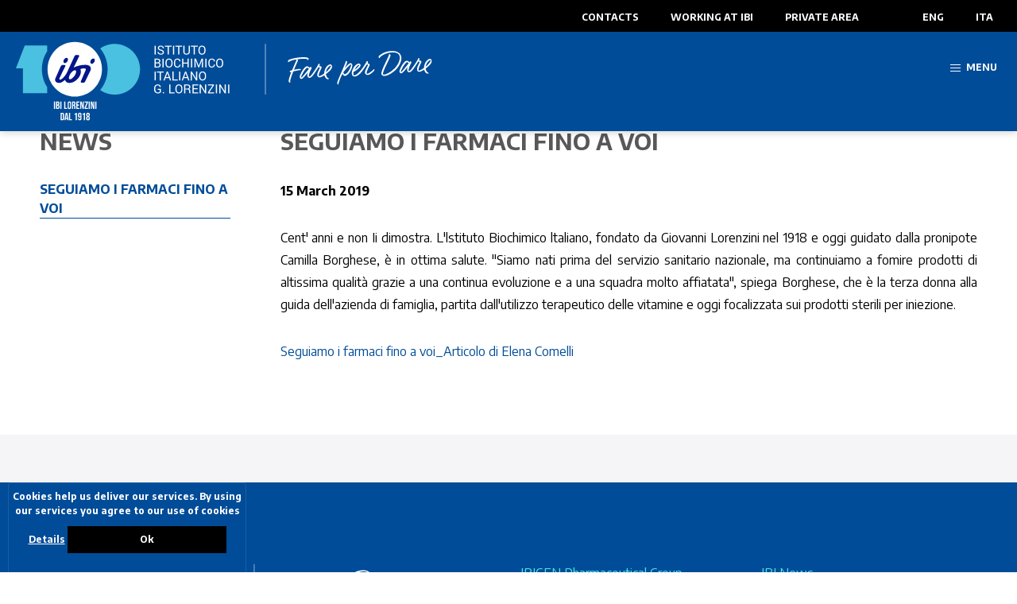

--- FILE ---
content_type: text/html; charset=UTF-8
request_url: https://www.ibi-lorenzini.it/en/news/seguiamo-i-farmaci-fino-a-voi
body_size: 10041
content:
<!DOCTYPE html>

		<!--[if lt IE 7]> <html class="no-js lt-ie9 lt-ie8 lt-ie7" lang="en"> <![endif]-->
		<!--[if IE 7]>    <html class="no-js lt-ie9 lt-ie8" lang="en"> <![endif]-->
		<!--[if IE 8]>    <html class="no-js lt-ie9" lang="en"> <![endif]-->
		<!--[if gt IE 8]><!--> <html class="no-js" lang="en"> <!--<![endif]-->
		<head>
		<title>Seguiamo i farmaci fino a voi</title>
		    
		<meta name="keywords" content="cent, anni, dimostra, lstituto, biochimico, ltaliano, fondato, giovanni, lorenzini, oggi, guidato, dalla, pronipote, camilla, borghese, ottima, salute, siamo,">
		<meta name="description" content="Cent' anni e non Ii dimostra. L'lstituto Biochimico ltaliano, fondato da Giovanni Lorenzini nel 1918 e oggi guidato dalla pronipote Camilla Borghese, è">
<meta itemprop="name" content="Seguiamo i farmaci fino a voi">
<meta itemprop="description" content="Cent' anni e non Ii dimostra. L'lstituto Biochimico ltaliano, fondato da Giovanni Lorenzini nel 1918 e oggi guidato dalla pronipote Camilla Borghese, è">
<meta id="og_image" property="og:image" content="https://www.ibi-lorenzini.it/files/anteprima/1920/logoweb400px_400,2916.png?WebbinsCacheCounter=1" />
<link id="link_image_src" rel="image_src" href="https://www.ibi-lorenzini.it/files/anteprima/1920/logoweb400px_400,2916.png?WebbinsCacheCounter=1">
<meta name="image" content="https://www.ibi-lorenzini.it/files/anteprima/1920/logoweb400px_400,2916.png?WebbinsCacheCounter=1"><meta itemprop="image" content="https://www.ibi-lorenzini.it/files/anteprima/1920/logoweb400px_400,2916.png?WebbinsCacheCounter=1"><!-- Twitter -->
		    <meta name="twitter:card" content="summary">
		    <meta name="twitter:title" content="Seguiamo i farmaci fino a voi">
		    <meta name="twitter:description" content="Cent' anni e non Ii dimostra. L'lstituto Biochimico ltaliano, fondato da Giovanni Lorenzini nel 1918 e oggi guidato dalla pronipote Camilla Borghese, è"><meta property="article:tag" content="cent, anni, dimostra, lstituto, biochimico, ltaliano, fondato, giovanni, lorenzini, oggi, guidato, dalla, pronipote, camilla, borghese, ottima, salute, siamo," />
<meta property="article:section" content="News" />
<meta property="article:published_time" content="2019-03-15T13:00:00+00:00" />
<meta property="article:modified_time" content="2019-03-15T13:00:00+00:00" />
<meta http-equiv="content-type" content="text/html;charset=UTF-8">
<meta http-equiv="X-UA-Compatible" content="IE=edge">
<meta name="viewport" content="width=device-width, initial-scale=1, user-scalable=no">
<meta name="format-detection" content="telephone=no">
<meta name="country" content="italy">
<meta name="page-topic" content="Medical">
<meta name="robots" content="NOODP">
<meta name="msnbot" content="NOODP">
<meta name="googlebot" content="NOODP"> 
<meta name="revisit-after" content="7 days">
<meta name="rating" content="All">
<meta name="google-site-verification" content="pF4KOA7WzP99L_D0LAZ-A9d95UUqERekydffvX47Apg" />
<!--
KK  KK UU   UU MM    MM BBBBB   EEEEEEE 
KK KK  UU   UU MMM  MMM BB   B  EE      
KKKK   UU   UU MM MM MM BBBBBB  EEEEE   
KK KK  UU   UU MM    MM BB   BB EE      
KK  KK  UUUUU  MM    MM BBBBBB  EEEEEEE

web marketing e nuove tecnologie
--><link rel="canonical" href="https://www.ibi-lorenzini.it/en/news/seguiamo-i-farmaci-fino-a-voi" />
<!-- Open Graph general (Facebook, Pinterest & Google+) -->
        		<meta name="og:title" content="Seguiamo i farmaci fino a voi">
        		<meta name="og:description" content="Cent' anni e non Ii dimostra. L'lstituto Biochimico ltaliano, fondato da Giovanni Lorenzini nel 1918 e oggi guidato dalla pronipote Camilla Borghese, è">
        		<meta name="og:url" content="https://www.ibi-lorenzini.it/en/news/seguiamo-i-farmaci-fino-a-voi">
        		<meta name="og:site_name" content="https://www.ibi-lorenzini.it/">
        		<meta name="og:locale" content="en_GB">
        		<meta name="og:type" content="website">
<link href="https://www.ibi-lorenzini.it/files/getbyname/css_preloader.css?WebbinsCacheVersion=8" rel="stylesheet" type='text/css'> <!-- INCLUDE: GOOGLE_RECAPTCHA_INCLUDE-->
<!--GOOGLE_RECAPTCHA_INCLUDE-->

<script data-cookieconsent="ignore" type="text/javascript">
	function loadRecatpcha() {
		const head=document.getElementsByTagName('head')[0];
	    let script=document.createElement('script');
	    script.type='text/javascript';
	    script.src="https://www.google.com/recaptcha/api.js?hl=EN";
	    head.appendChild(script);
	    return script;
	}
	
	function getWidgetId(elementId) {
		return document.querySelector('.recaptcha[data-id="grecaptcha_'+elementId+'"]').getAttribute("widgetid");
	}
</script>
<!-- STAT OK ibi lorenzini  -->
<script>
  (function(i,s,o,g,r,a,m){i['GoogleAnalyticsObject']=r;i[r]=i[r]||function(){
  (i[r].q=i[r].q||[]).push(arguments)},i[r].l=1*new Date();a=s.createElement(o),
  m=s.getElementsByTagName(o)[0];a.async=1;a.src=g;m.parentNode.insertBefore(a,m)
  })(window,document,'script','https://www.google-analytics.com/analytics.js','ga');

  ga('create', 'UA-81297119-1', 'auto');
  ga('send', 'pageview');

</script><!-- nodo:webbins-deployment-node2-ro1-k8s-8556c965d-xntrt-->
</head>

<body data-spy="scroll" data-target=".navbar-top-menu" id="top">
	 <!--Preloader before anything else directly after body-->
    <div id="preloader" style="background-color: #fff; height: 100%; width: 100%; position: fixed;"></div>

	<!-- INCLUDE: TEMP_MAIN_MENU-->
   

<div class="fullscreen-menu-container" id="fullscreen_menu_container">
        <img id="close_menu_button" class="close-menu" src="https://www.ibi-lorenzini.it/files/getbyname/close.svg?WebbinsCacheVersion=8" alt="Close" title="Close"/>
        <nav class="fullscreen-menu navbar-top-menu">
            <div class="container">
                <div class="row">
                    <div class="col-12 mb-4">
                        <a href="https://www.ibi-lorenzini.it/homepage" title="homepage">
                        	<img src="https://www.ibi-lorenzini.it/files/getbyname/logo-ibi.svg?WebbinsCacheVersion=8" class="img-fluid logo-menu" height="100px" class="mb-4" alt="" title=""/>
                    	</a>
                    </div>
                </div>
                <div class="row">
                	
                    <div class="col-sm-6 col-md-3">
                        <p><b>IBIGEN Pharmaceutical Group</b></p>
                        <ul class="fullscreen-list">
                        	
                            <li>
                                <a href="https://www.ibi-lorenzini.it/en/ibigen-pharmaceutical-group/about-us" title="About us">About us</a>
                            </li>
                         	
                            <li>
                                <a href="https://www.ibi-lorenzini.it/en/ibigen-pharmaceutical-group/history" title="History">History</a>
                            </li>
                         	
                            <li>
                                <a href="https://www.ibi-lorenzini.it/en/ibigen-pharmaceutical-group/mission-and-values" title="Mission and Values">Mission and Values</a>
                            </li>
                         	
                            <li>
                                <a href="https://www.ibi-lorenzini.it/en/ibigen-pharmaceutical-group/ethics-and-transparency" title="Ethics and Transparency">Ethics and Transparency</a>
                            </li>
                         	
                            <li>
                                <a href="https://www.ibi-lorenzini.it/en/ibigen-pharmaceutical-group/whistleblowing" title="Whistleblowing">Whistleblowing</a>
                            </li>
                         	
                            <li>
                                <a href="https://www.ibi-lorenzini.it/en/ibigen-pharmaceutical-group/commitment-and-awards" title="Commitment and Awards">Commitment and Awards</a>
                            </li>
                         	
                        </ul>
                    </div>
                    
                    <div class="col-sm-6 col-md-3">
                        <p><b>Terapeutical Solutions</b></p>
                        <ul class="fullscreen-list">
                        	
                            <li>
                                <a href="https://www.ibi-lorenzini.it/en/terapeutical-solutions/exports" title="Exports">Exports</a>
                            </li>
                         	
                            <li>
                                <a href="https://www.ibi-lorenzini.it/en/terapeutical-solutions/hospital-in-italy" title="Hospital in Italy">Hospital in Italy</a>
                            </li>
                         	
                            <li>
                                <a href="https://www.ibi-lorenzini.it/en/terapeutical-solutions/hospitals-in-germany" title="Hospitals in Germany">Hospitals in Germany</a>
                            </li>
                         	
                            <li>
                                <a href="https://www.ibi-lorenzini.it/en/terapeutical-solutions/hospitals-in-united-kingdom" title="Hospitals in United Kingdom">Hospitals in United Kingdom</a>
                            </li>
                         	
                            <li>
                                <a href="https://www.ibi-lorenzini.it/en/terapeutical-solutions/retail" title="Retail">Retail</a>
                            </li>
                         	
                            <li>
                                <a href="https://www.ibi-lorenzini.it/en/terapeutical-solutions/in-and-out-licensing" title="IN and OUT Licensing">IN and OUT Licensing</a>
                            </li>
                         	
                        </ul>
                    </div>
                    
                    <div class="col-sm-6 col-md-3">
                        <p><b>Development and Production</b></p>
                        <ul class="fullscreen-list">
                        	
                            <li>
                                <a href="https://www.ibi-lorenzini.it/en/development-and-production/biopharmaceutical-research-and-development-services" title="Biopharmaceutical Research & Development Services">Biopharmaceutical Research & Development Services</a>
                            </li>
                         	
                            <li>
                                <a href="https://www.ibi-lorenzini.it/en/development-and-production/biotechnologies" title="Biotechnologies">Biotechnologies</a>
                            </li>
                         	
                            <li>
                                <a href="https://www.ibi-lorenzini.it/en/development-and-production/finished-products" title="Finished products">Finished products</a>
                            </li>
                         	
                            <li>
                                <a href="https://www.ibi-lorenzini.it/en/development-and-production/the-quality-system" title="The quality system">The quality system</a>
                            </li>
                         	
                            <li>
                                <a href="https://www.ibi-lorenzini.it/en/development-and-production/open-innovation" title="Open Innovation">Open Innovation</a>
                            </li>
                         	
                        </ul>
                    </div>
                    
                    <div class="col-sm-6 col-md-3">
                      <ul class="fullscreen-list">
                      	 
                          <li><a class="btn btn-primary" href="https://www.ibi-lorenzini.it/en/highlights/ibi-news" title="IBI News">IBI News</a></li>
						 
                          <li><a class="btn btn-primary" href="https://www.ibi-lorenzini.it/en/highlights/contacts" title="Contacts">Contacts</a></li>
						 
                          <li><a class="btn btn-primary" href="https://www.ibi-lorenzini.it/en/highlights/working-at-ibi" title="Working at IBI">Working at IBI</a></li>
						 
                          <li><a class="btn btn-primary" href="https://www.ibi-lorenzini.it/en/highlights/pharmacovigilance" title="Pharmacovigilance">Pharmacovigilance</a></li>
						 
                      </ul>
                    </div>
                </div>
                <div class="row">
                    <div class="col-9 mb-4 text-left">
                        <p class="mt-4 indirizzo">Istituto Biochimico Italiano Giovanni Lorenzini S.p.A.<br />Via Fossignano, 2 Aprilia (LT), 04011 Italia <b>T</b> <a href="tel:+39.06.92150.1">+39.06.92150.1</a> &bull; <b>F</b> +39.06.92150.500 &bull; <b>@</b> <a href="mailto:info@ibi-lorenzini.com">info@ibi-lorenzini.com</a></p>
                    </div>
                    <div class="col-3 mb-4 text-left">
                        <p class="mt-4 indirizzo socials">
                          <a href="https://www.ibi-lorenzini.it/youtube" target="_blank"><i class="fa fa-youtube"></i></a>
                          <a href="https://www.ibi-lorenzini.it/linkedin" target="_blank"><i class="fa fa-linkedin"></i></a>
                        </p>
                    </div>
                </div>

            </div>
        </nav>
    </div>
    <!-- INCLUDE: TEMP_TOP_MENU-->
<!--Top menu bar-->
    <nav class="main-navigation">
        <div class="fixed-main-menu normal home-menu-only">

          <!--Top links bar-->
          <div class="links-bar normal">
              <ul>
              	
                  <li class="d-none d-md-inline-block">
                      <a href="https://www.ibi-lorenzini.it/en/highlights/contacts" title="Contacts">
                          Contacts
                      </a>
                  </li>
                 
                  <li class="d-none d-md-inline-block">
                      <a href="https://www.ibi-lorenzini.it/en/highlights/working-at-ibi" title="Working at IBI">
                          Working at IBI
                      </a>
                  </li>
                 
                 
                  <li class="d-none d-md-inline-block">
                      <a class="showContentWindow" target="_loginpop" title="login">
                          Private area
                      </a>
                  </li>
                  
                  
                 
                  <div class="pull-right">
                    <ul>
		                
		                    <li class="d-md-inline-block">
		                		<a class="active" href="https://www.ibi-lorenzini.it/en/news/seguiamo-i-farmaci-fino-a-voi">ENG</a>
		                	</li>
		                
		                    <li class="d-md-inline-block">
		                		<a class="" href="https://www.ibi-lorenzini.it/it/news/seguiamo-i-farmaci-fino-a-voi">ITA</a>
		                	</li>
		                
                    </ul>
                  </div>
                </ul>
          </div>
          <!--Top links bar-->


            <a href="https://www.ibi-lorenzini.it/homepage" title="homepage" class="brand">
                <img src="https://www.ibi-lorenzini.it/files/getbyname/logo-ibi.svg?WebbinsCacheVersion=8" height="100px" class="d-none d-sm-block" alt="" title=""/>
                <img src="https://www.ibi-lorenzini.it/files/getbyname/logo-small.svg?WebbinsCacheVersion=8" class="d-block d-sm-none" alt="" title=""/>
            </a>
            <ul>
                <li class="mobile-menu-open menu-divider">
                    <a class="fullscreen-menu-button-container" id="toggle_fullscreen_menu">
                        <span class="hidden-xs-down">menu</span>
                    </a>
                </li>
            </ul>
        </div>
    </nav>
    <!--top menu bar end-->


    <!-- close-menu-container! -->
    <div class="close-menu-container">

	<!-- INCLUDE: TEMP_HEADER-->

	<div class="t-margin-xxl mobile-news-t-margin">
	</div>

        <!-- start main content -->
        <main>
        	
        	        	
	    	<!-- INCLUDE: EVENTI_DETTAGLIO-->

          <section class="standard-box t-padding-l b-padding-xl">
              <div id="start-content" class="scroll-position-hack"></div>
              <div class="container mce-content-body">
                  <div class="row">
                      <div class="col-lg-3 pr-5 menu-laterale">
                      	<h3>NEWS</h3>
                        <ul>
                        
                          <li><a href="https://www.ibi-lorenzini.it/en/news/seguiamo-i-farmaci-fino-a-voi" title="Seguiamo i farmaci fino a voi">Seguiamo i farmaci fino a voi</a></li>
                         
                        </ul>
                      </div>
                      <div class="col-lg-9">
                          <article class="b-margin-s">
                              <h3>Seguiamo i farmaci fino a voi</h3>
                               <p><b>15 March 2019</b></p>
                              <p style="text-align: justify;">Cent' anni e non Ii dimostra. L'lstituto Biochimico ltaliano, fondato da Giovanni Lorenzini nel 1918 e oggi guidato dalla pronipote Camilla Borghese, &egrave; in ottima salute. "Siamo nati prima del servizio sanitario nazionale, ma continuiamo a fomire prodotti di altissima qualit&agrave; grazie a una continua evoluzione e a una squadra molto affiatata", spiega Borghese, che &egrave; la terza donna alla guida dell'azienda di famiglia, partita dall'utilizzo terapeutico delle vitamine e oggi focalizzata sui prodotti sterili per iniezione.</p>
<p><a title="15_03_2019_LEconomia.pdf" href="https://www.ibi-lorenzini.it/files/getbyid/15_03_2019_leconomia,2913.pdf">Seguiamo i farmaci fino a voi_Articolo di Elena Comelli</a></p>
                              
                              
                                
                          </article>
                          
                      </div>
                  </div>
              </div>
          </section>
          
          
          
	    	
	    		
        		    	
          <!-- INCLUDE: TEMP_NEWS-->


<section class="standard-box b-padding-xl news">
  <div id="section-six" class="scroll-position-hack"></div>
  <div class="container mce-content-body">
      
  </div>
</section>
			
			        </main>
        <!-- end main content -->

        <!-- INCLUDE: TEMP_FOOTER-->
   <!-- main site footer -->
        <footer id="main-footer" class="opt-box-one t-padding-xxl b-padding-s main-footer">
            <div class="container">
                <div class="row">
                    <div class="col-lg-6 mb-4">
                        <img src="https://www.ibi-lorenzini.it/files/getbyname/logo-ibi.svg?WebbinsCacheVersion=8" height="60px" class="mb-4 img-fluid logo-footer" alt="" title=""/>
                        <p class="mb-4">Istituto Biochimico Italiano Giovanni Lorenzini S.p.A.<br /> Via Fossignano, 2 Aprilia (LT), 04011 Italy. VAT Nr. 02578030153<br /><b>T</b> <a href="tel:+39.06.92150.1">+39.06.92150.1</a> &bull; <b>F</b> +39.06.92150.500 &bull; <b>@</b> <a href="mailto:info@ibi-lorenzini.com">info@ibi-lorenzini.com</a></p>
<div class="no-menu"><hr />
<p class="mb-4 indirizzo no-menu">The Data Protection Officer (DPO) contacts are: <a target="_blank" href="mailto:dpo_ibi@protectiontrade.it" rel="noopener">dpo_ibi@protectiontrade.it</a></p>
</div>
                        <p class="mb-4 socials">
                          <a href="https://www.ibi-lorenzini.it/youtube" target="_blank"><i class="fa fa-youtube"></i></a>
                          <a href="https://www.ibi-lorenzini.it/linkedin" target="_blank"><i class="fa fa-linkedin"></i></a>
                          
                        </p>
                        <ul>
                        	
                            	<li class="inline"><a target="_login_riservata_pop" class="showContentWindow btn btn-default">Employees area</a></li>
                            
                            
                            <li class="inline"><a href="https://www.ibi-lorenzini.it/privacy" class="coverbox-show">privacy</a></li>
                            <li class="inline"><a href="https://www.ibi-lorenzini.it/cookies">cookies</a></li>
                        </ul>
                    </div>
                    <div class="col-lg-3 mb-4">
                        <ul class="mb-auto">
                        	
                            <li><a href="https://www.ibi-lorenzini.it/en/ibigen-pharmaceutical-group/about-us" title="IBIGEN Pharmaceutical Group">IBIGEN Pharmaceutical Group</a></li>
                            
                            <li><a href="https://www.ibi-lorenzini.it/en/terapeutical-solutions/exports" title="Terapeutical Solutions">Terapeutical Solutions</a></li>
                            
                            <li><a href="https://www.ibi-lorenzini.it/en/development-and-production/biopharmaceutical-research-and-development-services" title="Development and Production">Development and Production</a></li>
                            
                        </ul>
                    </div>
                    <div class="col-lg-3">
                        <ul>
                        	
                            	<li><a href="https://www.ibi-lorenzini.it/en/highlights/ibi-news" title="IBI News">IBI News</a></li>
                            
                            	<li><a href="https://www.ibi-lorenzini.it/en/highlights/contacts" title="Contacts">Contacts</a></li>
                            
                            	<li><a href="https://www.ibi-lorenzini.it/en/highlights/working-at-ibi" title="Working at IBI">Working at IBI</a></li>
                            
                            	<li><a href="https://www.ibi-lorenzini.it/en/highlights/pharmacovigilance" title="Pharmacovigilance">Pharmacovigilance</a></li>
                            
                        </ul>
                    </div>
                </div>
            </div>
            <div class="to-top">
                <a class="btn btn-primary page-scroll" href="#top" role="button"><i class="fa fa-angle-up"></i></a>
            </div>
        </footer>
    </div><!-- close-menu-container END -->

    <!-- INCLUDE: TEMP_MODAL_WINDOWS-->

<!--Message window-->
<div class="messageWindow"> 
    <h3>Thank you</h3>
    <p>We sent you an email. To activate the newsletter click on the link you will find in the message, thank you!</p>
</div>

    <!-- Full screen content window -->
    <div id="window_fullscreen_one" class="opt-box-one contentWindow">
        <a href="#05" class="hideContentWindow main-padding text-center"><i class="fa fa-times fa-margin-r"></i> CHIUDI</a>
        <div class="container t-padding-l">
            <div class="row">
                <div class="col">
                    <article>
                        <header>
                            <h2>
     
                            </h2>
                        </header>
                        <hr>
                        <p>

                        </p>
                    </article>
                </div>
            </div>
        </div>
    </div>
    
    
 <div class="opt-box-one contentWindow smallContent" id="modal_dialog">
  <div class="modal-dialog" role="document">
    <div class="modal-content">
      <div class="modal-header">
        <h3 class="modal-title" ></h3>
        <button type="button" class="close" data-dismiss="modal" aria-label="Close">
          <span aria-hidden="true">&times;</span>
        </button>
      </div>
      <div class="modal-body"></div>
      <div class="modal-footer">
      	<!--<button type="button" class="btn btn-secondary" data-dismiss="modal">Close</button>-->
        <button type="button" data-url="" class="btn btn-primary bt-confirm">Ok</button>
      </div>
    </div>
  </div>
</div>

<!--login modal-->
    <div id="window_loginpop" class="opt-box-one contentWindow smallContent">
        <div class="container-fluid main-padding clearfix">
            <h3>Private area</h3>
            <hr>
              <form id="form_documenti" method="post" action="https://www.ibi-lorenzini.it/get_include/TEMP_UTENTI">
                <div class="form-group">
                    <label>Email</label>
                    <input type="email" class="form-control  required-email" name="username" required placeholder="Email"/>
                </div>
                <div class="form-group">
                    <label>Password</label>
                    <input type="password" class="form-control required" name="password"  required placeholder="Password"/>
                </div>
                
                <div class="form-group row">
                	<div class="col-4 text-center">
                    	<a class="btn btn-sm btn-default showContentWindow" target="_registrati_pop" >Sign up</a>
                	</div>
                	<div class="col-8 text-center">
                    	<a class="btn btn-sm btn-default" href="https://www.ibi-lorenzini.it/utenti/passwordpersa">Do not remember your password?</a>
                	</div>
                </div>
			<input type="hidden" value="login_documenti" name="action"/>
			<input type="hidden" value="https://www.ibi-lorenzini.it//en/eventi/dettaglio/seguiamo_i_farmaci_fino_a_voi,50.html" name="url_redirect"/>
			
                <div class="b-padding-l t-padding-s text-right">
                    <div class="btn-group">
                		<a href="#" class="btn btn-default btn-default-modal hideContentWindow">Cancel</a>
                    	<a href="#" class="btn btn-default btn-default-modal" id="bt_login_documenti">Log in</a>
                    </div>
                </div>
                 <div id="message_login_documenti" class="message-login"></div>
            </form>
        </div>
    </div>
    
 <div id="window_login_riservata_pop"  class="opt-box-one contentWindow smallContent">
        <div class="container-fluid main-padding clearfix">
            <h3>Log in to restricted area</h3>
            <hr>
            <form id="form_area_riservata" method="post" action="https://www.ibi-lorenzini.it/get_include/TEMP_UTENTI">
                <div class="form-group">
                    <label>Username</label>
                    <input type="text" class="form-control required" required name="username" placeholder="Username"/>
                </div>
                <div class="form-group">
                    <label>Password</label>
                    <input type="password" class="form-control required" required name="password" placeholder="Password"/>
                </div>
                <input type="hidden" value="login_riservata" name="action"/>
                <div class="b-padding-s t-padding-s text-right">
                    <div class="btn-group">
                        <a href="#" class="btn btn-default btn-default-modal hideContentWindow">Cancel</a>
                    	<a href="#" class="btn btn-default btn-default-modal" id="bt_login_riservata">Log in</a>
                    </div>
                </div>
                <div id="message_login_riservata" class="message-login"></div>
            </form>
        </div>
    </div>
    
<!--cadastro modal-->    
    <div id="window_registrati_pop" class="opt-box-one contentWindow t-padding-l b-padding-l">
        <div class="container-fluid main-padding clearfix">
           <!-- INCLUDE: TEMP_FORM_REGISTRAZIONE-->
 <h3>Registration</h3>
            <hr>
            <form id="form_registrati" method="post" action="https://www.ibi-lorenzini.it/get_include/TEMP_UTENTI">
                <div class="form-group row">
                	<div class="col-lg-6">
                    	<label>Name *</label>
                    	<input type="text" class="form-control required" required name="nome" placeholder="Name"/>
                	</div>
                	<div class="col-lg-6">
                    	<label>Surname *</label>
                    	<input type="text" class="form-control required" required name="cognome" placeholder="Surname"/>
                	</div>
                </div>
                <div class="form-group row">
                	<div class="col-lg-6">
                    	<label>Category *</label>
                    	<select name="categoria" class="form-control required" required>
                            <option value="">Choose</option>
                            <option value="medici_specialisti">Medical specialists</option>
                            <option value="mmg">MMG</option>
                            <option value="farmacisti">Pharmacists</option>
                        </select>
                	</div>
                	<div class="col-lg-6">
                    	<label>professional register *</label>
                    	<input type="text" class="form-control required" name="iscrizione_albo" placeholder="professional register" required/>
                	</div>
                </div>
                <div class="form-group row">
                	<div class="col-lg-6">
                    	<label>Graduation Year</label>
                    	<input type="text" class="form-control" name="anno_laurea" placeholder="Graduation Year"/>
                	</div>
                	<div class="col-lg-6">
                    	<label>Specializzazione</label>
                    	<input type="text" class="form-control" name="specializzazione" placeholder="Specializzazione"/>
                	</div>
                </div>
                <div class="form-group row">
                	<div class="col-lg-6">
                    	<label>Town/city</label>
                    	<input type="text" class="form-control" name="citta" placeholder="Town/city"/>
                	</div>
                	<div class="col-lg-6">
                    	<label>Province</label>
                    	<input type="text" class="form-control" name="provincia" placeholder="Province"/>
                	</div>
                </div>
                <div class="form-group row">
                	<div class="col-lg-6">
                    	<label>Email *</label>
                    	<input class="form-control required-email" type="email" name="email" placeholder="Email" required/>
                	</div>
                	<div class="col-lg-6">
                    	<label>repeat email *</label>
                    	<input  class="form-control required-email" type="email" id="email_1" name="ripeti_email" placeholder="repeat email" required/>
                	</div>
                </div>
                <div class="form-group row">
                	<div class="col-lg-6">
                    	<label>Password * (At least 8 characters)</label>
                    	<input class="form-control required" type="password" name="password" placeholder="Password" required/>
                	</div>
                	<div class="col-lg-6">
                    	<label>Repeat password *</label>
                    	<input  class="form-control required" type="password" id="password_1" name="ripeti_password" placeholder="Repeat password" required/>
                	</div>
                </div>
				<!-- INCLUDE: FORM_RICHIESTA_INFO_CHECK_PRIVACY-->
	<!-- con gdpr -->
	<div class="row">
        <div class="col-lg-12">
            <div class="checkbox privacy-check">
                <label for="chk_privacy100">
                    <input id="chk_privacy100" class="required" data-toggle="collapse" data-target="#collapsePrivacy100" title="Requested field" name="chk_privacy" value="1" type="checkbox" required="" aria-required="true">View and agree our privacy policy terms
                </label>
            </div>
        </div>
    </div>
	<div class="row privacy-row">
        <div class="col-lg-12">
            <div class="collapse" id="collapsePrivacy100">
                <div class="standard-box privacy-wrapper">
                    <div class="privacy-content">
                        <div class="privacy-content">
<h3>Notice on the treatment of personal data</h3>
<p>Dear visitor, in the following sections we will describe how the reserved area of the <a href="https://www.ibi-lorenzini.it">www.ibi-lorenzini.it</a> website is managed as far as processing personal data of users. The notice is issued pursuant to art. 13 of EU Regulation 679/2016 (hereinafter also the Regulation) on the protection of natural persons with regard to the processing of personal data and on the free movement of such data, and applies to those who interact with the website of Istituto Biochimico Italiano Giovanni Lorenzini S.p.A. (hereinafter I.B.I.), which can be accessed at the following address: <a href="https://www.ibi-lorenzini.it">www.ibi-lorenzini.it</a>, the opening page of the official I.B.I. website. The notice only applies to the I.B.I. website. It does not apply to any other websites that the user may access through links.</p>
<ol>
<li>The processing of the personal data that you supply, which are also used for the creation of your user profile, and which will be included in the &ldquo;Doctors&rsquo; Details&rdquo; database, has the following purposes:</li>
</ol>
<ul>
<li>
<p>carry out medical sales related activities for drugs for human consumption. Istituto Biochimico Italiano Giovanni Lorenzini S.p.A. and Ibigen S.r.l., part of the same company group (hereinafter also Ibigen Group), carry out such activities in compliance with the provisions of the current regulations, with particular, but not exclusive, attention to Italian Legislative Decree no. 219 of 24.04.2006 and subsequent modifications. In view of the objectives of the Ibigen Group, it is important to point out that the processing activities do not deal with any special data. The supply of the data for the medical sales activities is necessary, and failure to provide consent will make it impossible for us to fulfil the above objectives;</p>
</li>
<li>
<p>forwarding of invitations or information on congresses, conferences, seminars, communications on initiatives promoted or sponsored by the Ibigen group, regular or occasional publications, information on new products, methods and services. Such activities are carried out by e-mail, fax, SMS, normal post or telephone. The supply of the data for such purposes is optional, and failure to supply them will result in the information not being forwarded.</p>
</li>
</ul>
<ol>
<li>As far as the creation of your profile on our website, we remind you that your password is strictly confidential and should not be disclosed.</li>
<li>Your data will not be disclosed, but may be shared with individuals, companies, associations or professional studios providing support or consultancy services to the Ibigen Group, the medical sales representative network, our suppliers and any sub-suppliers - from time to time entrusted with activities connected with the above objectives -, mailing or statistical survey companies, or companies for the forwarding of scientific documentation, and individuals authorised to access the data by law and/or pursuant to secondary regulations.</li>
<li>Such people may only acquire knowledge of your personal data for the above mentioned purposes.</li>
<li>The Owners of the Treatment (Data Controllers) are the two companies of the Ibigen Group with legal headquarters at Via Fossignano no. 2, Aprilia (LT), Italy.</li>
<li>Personal data are processed using manual and automated means, for the time necessary for reaching the objectives for which they were collected. Special safety measures are in place to avoid data loss, unlawful or incorrect use and unauthorised access.</li>
<li>Lastly, we also inform you that you can at any time exercise the rights contemplated by the Regulation, and in particular request access to the data, their correction, update and block, or you can withdraw your consent, or request the limitation of the processing or the cancellation of the data. As data subject, you also have the right to issue a complaint with the relevant control Authority. Such rights may be exercised in writing to the following e-mail address: <a href="mailto:privacy@ibi-lorenzini.com">info@ibi-lorenzini.com</a>.</li>
<li>The Data Protection Officer may be contacted at the following e-mail address: <a href="mailto:dpo_ibi@protectiontrade.it">dpo_ibi@protectiontrade.it</a></li>
</ol>
<p><a href="mailto:dpo_ibi@protectiontrade.it"></a></p>
</div>
                    </div>
                    <div class="privacy-footer">
                        <div class="checkbox">
                            <label for="chk_privacy_final100">
                                <input id="chk_privacy_final100" class="required" title="Required field" name="chk_privacy_final" value="1" type="checkbox" required="" aria-required="true"><b>Yes, I agree policy privacy conditions</b>
                            </label>
                        </div>
                    </div>
                </div>
            </div>
        </div>
    </div>
    
				 <div class="row">
                    <div class="col-12">
                        <div class="checkbox privacy-check">
                            <div class="pull-right">
	                        	<span>* Required fields</span>
	                        </div>
                        </div>
                    </div>
                </div>
                <div class="g-recaptcha" data-callback="recaptchaCallback" data-sitekey="6LcbPKIUAAAAABMVtjto5qBKdOxH_AbmWyw4qG7o"></div>
	    		<input style="width:1px;height:1px;margin-top:-30px;z-index:-10;position:absolute;" type="text" class="hidden-recaptcha required" name="hiddenrecaptcha" value=""><br>
                
                <div class="t-padding-s text-right">
                    <div class="btn-group">
                        <a href="#03" class="btn btn-default btn-default-modal hideContentWindow">Cancel</a>
                        <button type="submit" id="bt_registrati" class="btn btn-default btn-default-modal">Sign me up</button>
                    </div>
                </div>
                	<input type="hidden" value="registra_utente" name="action"/>
                <div id="message_registrati" class="message-login"></div>
            </form>
        </div>
    </div>
	<!-- INCLUDE: TEMP_JS_BOTTOM-->
<!-- CSS and webfonts -->
	<link href="https://www.ibi-lorenzini.it/files/getbyname//shared/jsfiles/jquery/bootstrap-datepicker/css/bootstrap-datepicker.css" rel="stylesheet" type='text/css'>
    <link href="https://fonts.googleapis.com/css?family=Encode+Sans:100,200,300,400,500,600,700,800,900" rel="stylesheet">
    <link href="https://www.ibi-lorenzini.it/files/getbyname//shared/jsfiles/jquery/lightcase/lightcase-2.3.4/src/css/lightcase.css" rel="stylesheet" type='text/css'>
    <link href="https://www.ibi-lorenzini.it/files/getbyname/css_kumbe_plugin.css?WebbinsCacheVersion=10" rel="stylesheet" type='text/css'>
    <link href="https://www.ibi-lorenzini.it/files/getbyname/css_theme.css?WebbinsCacheVersion=299" rel="stylesheet" type='text/css'>

    <script>
    	/* AB per le label multilingua da usare in js_kumbe.js */
    	var objLbl = objLbl || {};
    	objLbl.CARATTERI_RIMANENTI = "caratteri rimanenti";
    	objLbl.LIMITE_CARATTERI_RAGGIUNTO = "hai raggiunto il limite";
    	objLbl.LBL_RICHIEDO_INFO_RIGUARDO = "Richiedo info riguardo a ";
    	objLbl.LINGUA_LOWER="en";
    </script>

    <!-- librerie js -->
    <script src="https://www.ibi-lorenzini.it/files/getbyname//shared/jsfiles/jquery/jquery-3.2.1.min.js"></script>
    <!--<script src="https://www.ibi-lorenzini.it/files/getbyname//shared/jsfiles/jquery/jquery-migrate-1.4.1.min.js"></script>-->
    <script src="https://www.ibi-lorenzini.it/files/getbyname//shared/jsfiles/jquery/popper/popper.min.js"></script>
    <script src="https://www.ibi-lorenzini.it/files/getbyname//shared/jsfiles/jquery/shape-svg-convert-master/build/shape.SvgConvert.js"></script>
    <script src="https://www.ibi-lorenzini.it/files/getbyname/js_kumbe_plugin.js?WebbinsCacheVersion=12"></script>
    <script src="https://www.ibi-lorenzini.it/files/getbyname/js_kumbe.js?WebbinsCacheVersion=255"></script><!-- docready -->
    

    <script src="https://www.ibi-lorenzini.it/files/getbyname//shared/jsfiles/jquery/bootstrap-datepicker/locales/bootstrap-datepicker.en.min.js"></script>

	<script src='https://www.google.com/recaptcha/api.js'></script>
	
    <div id="labels" class="display:none;" data-attenzione="Warning!" data-messaggio-uscita="You are leaving the IBI site to access another site in the Group. Regulatory restrictions and medical practices may vary from one country to another. As a result, the information published on the site you are about to visit may not comply with the regulations in force on the subject in Italy. "></div>
    
    <!-- addthis CHANGE FOR CLIENT! -->
    <!--<script type="text/javascript" src="//******HERE SCRIPT******&async=1&domready=1"></script>-->

    <!-- //////////////
    DEBUG PER RESPONSIVE
    /////////////////-->
	<style>
	.screeen {
	    background: none repeat scroll 0 0 #000000;
	    color: #FFFFFF;
	    display: block;
	    font-size: 10px;
	    left: 0;
	    right:0;
	    margin: auto;
	    min-height: 20px;
	    padding: 0 3px 3px;
	    position: fixed;
	    top: 0;
	    width:90px;
	    z-index: 1000000;
	}
	</style>
	<div style="display:noone" class="screeen debug"></div>
	<script>
	//debug
	var scr = {
			w : window
		},
	    elmScreen;
	document.addEventListener("DOMContentLoaded", function() {
		elmScreen = $(".screeen");
		scr.d = document;
	    scr.e = scr.d.documentElement;
	    scr.g = scr.d.getElementsByTagName('body')[0];
	    scr.x = scr.w.innerWidth || scr.e.clientWidth || scr.g.clientWidth;
	    scr.y = scr.w.innerHeight|| scr.e.clientHeight|| scr.g.clientHeight;
	});
	$(scr.w).load(function() {
		//Da scommentare quando in webbins
		//$("body").addClass("custom-'.$_GET["module"].'-'.$_GET["operazione"].'-'.$_GET["id"].'");
	    elmScreen.html( scr.x + " x "+ scr.y);
	}).resize(function() {
	    scr.x = scr.w.innerWidth || scr.e.clientWidth || scr.g.clientWidth;
	    scr.y = scr.w.innerHeight|| scr.e.clientHeight|| scr.g.clientHeight;
	    elmScreen.html(scr.x+" x "+scr.y);
	}).scroll(function() {
	    elmScreen.html( scr.x + " x "+ scr.y + " st " + $(this).scrollTop());
	});
	</script>
<!--WEBBINS_CONTENUTO_RICHIESTA-->
	<!-- //////////////
	    DEBUG PER RESPONSIVE
	    /////////////////-->

	<!-- cookiebar-->
	<link rel="stylesheet" type="text/css" href="https://www.ibi-lorenzini.it/files/getbyname//shared/jsfiles/jquery/cookiebar/jquery.cookiebar.css?v=15" media="none" onload="if(media!='all')media='all'"/>
	<script type="text/javascript" src="https://www.ibi-lorenzini.it/files/getbyname//shared/jsfiles/jquery/cookiebar/jquery.cookiebar.min.js?v=12"></script>
	<!-- cookiebar-->
	
	<script>
		$(document).ready(function(){
			$.cookieBar({
		    	fixed: true,
		    	message:$("#msg_cookie_privacy").html(),
		    	acceptButton: true,
		    	acceptText:$("#msg_cookie_accetto").html(),
		    	fixed: true,
		    	bottom: true,
		    	zindex: 10000
			});
		//MARCo 09/2020 per visualizzare id risorse quando istanza SEO
			var module = "eventi";
			var id = "50";
		});
	</script>
	<div id="msg_cookie_privacy" style="display:none">Cookies help us deliver our services. By using our services you agree to our use of cookies<a href="https://www.ibi-lorenzini.it/lang/EN/cookies">Details</a>
	</div>
	<div id="msg_cookie_accetto" style="display:none">
		Ok
	</div>
	<style>
		.content_cookies {
		 
		}
		#cookie-bar p {
		
		}
		#cookie-bar {
		
		}
		#cookie-bar .cb-enable {
		
		}
	</style></body>
</html>

--- FILE ---
content_type: text/html; charset=utf-8
request_url: https://www.google.com/recaptcha/api2/anchor?ar=1&k=6LcbPKIUAAAAABMVtjto5qBKdOxH_AbmWyw4qG7o&co=aHR0cHM6Ly93d3cuaWJpLWxvcmVuemluaS5pdDo0NDM.&hl=en&v=PoyoqOPhxBO7pBk68S4YbpHZ&size=normal&anchor-ms=20000&execute-ms=30000&cb=1dmo3xvk5g11
body_size: 49504
content:
<!DOCTYPE HTML><html dir="ltr" lang="en"><head><meta http-equiv="Content-Type" content="text/html; charset=UTF-8">
<meta http-equiv="X-UA-Compatible" content="IE=edge">
<title>reCAPTCHA</title>
<style type="text/css">
/* cyrillic-ext */
@font-face {
  font-family: 'Roboto';
  font-style: normal;
  font-weight: 400;
  font-stretch: 100%;
  src: url(//fonts.gstatic.com/s/roboto/v48/KFO7CnqEu92Fr1ME7kSn66aGLdTylUAMa3GUBHMdazTgWw.woff2) format('woff2');
  unicode-range: U+0460-052F, U+1C80-1C8A, U+20B4, U+2DE0-2DFF, U+A640-A69F, U+FE2E-FE2F;
}
/* cyrillic */
@font-face {
  font-family: 'Roboto';
  font-style: normal;
  font-weight: 400;
  font-stretch: 100%;
  src: url(//fonts.gstatic.com/s/roboto/v48/KFO7CnqEu92Fr1ME7kSn66aGLdTylUAMa3iUBHMdazTgWw.woff2) format('woff2');
  unicode-range: U+0301, U+0400-045F, U+0490-0491, U+04B0-04B1, U+2116;
}
/* greek-ext */
@font-face {
  font-family: 'Roboto';
  font-style: normal;
  font-weight: 400;
  font-stretch: 100%;
  src: url(//fonts.gstatic.com/s/roboto/v48/KFO7CnqEu92Fr1ME7kSn66aGLdTylUAMa3CUBHMdazTgWw.woff2) format('woff2');
  unicode-range: U+1F00-1FFF;
}
/* greek */
@font-face {
  font-family: 'Roboto';
  font-style: normal;
  font-weight: 400;
  font-stretch: 100%;
  src: url(//fonts.gstatic.com/s/roboto/v48/KFO7CnqEu92Fr1ME7kSn66aGLdTylUAMa3-UBHMdazTgWw.woff2) format('woff2');
  unicode-range: U+0370-0377, U+037A-037F, U+0384-038A, U+038C, U+038E-03A1, U+03A3-03FF;
}
/* math */
@font-face {
  font-family: 'Roboto';
  font-style: normal;
  font-weight: 400;
  font-stretch: 100%;
  src: url(//fonts.gstatic.com/s/roboto/v48/KFO7CnqEu92Fr1ME7kSn66aGLdTylUAMawCUBHMdazTgWw.woff2) format('woff2');
  unicode-range: U+0302-0303, U+0305, U+0307-0308, U+0310, U+0312, U+0315, U+031A, U+0326-0327, U+032C, U+032F-0330, U+0332-0333, U+0338, U+033A, U+0346, U+034D, U+0391-03A1, U+03A3-03A9, U+03B1-03C9, U+03D1, U+03D5-03D6, U+03F0-03F1, U+03F4-03F5, U+2016-2017, U+2034-2038, U+203C, U+2040, U+2043, U+2047, U+2050, U+2057, U+205F, U+2070-2071, U+2074-208E, U+2090-209C, U+20D0-20DC, U+20E1, U+20E5-20EF, U+2100-2112, U+2114-2115, U+2117-2121, U+2123-214F, U+2190, U+2192, U+2194-21AE, U+21B0-21E5, U+21F1-21F2, U+21F4-2211, U+2213-2214, U+2216-22FF, U+2308-230B, U+2310, U+2319, U+231C-2321, U+2336-237A, U+237C, U+2395, U+239B-23B7, U+23D0, U+23DC-23E1, U+2474-2475, U+25AF, U+25B3, U+25B7, U+25BD, U+25C1, U+25CA, U+25CC, U+25FB, U+266D-266F, U+27C0-27FF, U+2900-2AFF, U+2B0E-2B11, U+2B30-2B4C, U+2BFE, U+3030, U+FF5B, U+FF5D, U+1D400-1D7FF, U+1EE00-1EEFF;
}
/* symbols */
@font-face {
  font-family: 'Roboto';
  font-style: normal;
  font-weight: 400;
  font-stretch: 100%;
  src: url(//fonts.gstatic.com/s/roboto/v48/KFO7CnqEu92Fr1ME7kSn66aGLdTylUAMaxKUBHMdazTgWw.woff2) format('woff2');
  unicode-range: U+0001-000C, U+000E-001F, U+007F-009F, U+20DD-20E0, U+20E2-20E4, U+2150-218F, U+2190, U+2192, U+2194-2199, U+21AF, U+21E6-21F0, U+21F3, U+2218-2219, U+2299, U+22C4-22C6, U+2300-243F, U+2440-244A, U+2460-24FF, U+25A0-27BF, U+2800-28FF, U+2921-2922, U+2981, U+29BF, U+29EB, U+2B00-2BFF, U+4DC0-4DFF, U+FFF9-FFFB, U+10140-1018E, U+10190-1019C, U+101A0, U+101D0-101FD, U+102E0-102FB, U+10E60-10E7E, U+1D2C0-1D2D3, U+1D2E0-1D37F, U+1F000-1F0FF, U+1F100-1F1AD, U+1F1E6-1F1FF, U+1F30D-1F30F, U+1F315, U+1F31C, U+1F31E, U+1F320-1F32C, U+1F336, U+1F378, U+1F37D, U+1F382, U+1F393-1F39F, U+1F3A7-1F3A8, U+1F3AC-1F3AF, U+1F3C2, U+1F3C4-1F3C6, U+1F3CA-1F3CE, U+1F3D4-1F3E0, U+1F3ED, U+1F3F1-1F3F3, U+1F3F5-1F3F7, U+1F408, U+1F415, U+1F41F, U+1F426, U+1F43F, U+1F441-1F442, U+1F444, U+1F446-1F449, U+1F44C-1F44E, U+1F453, U+1F46A, U+1F47D, U+1F4A3, U+1F4B0, U+1F4B3, U+1F4B9, U+1F4BB, U+1F4BF, U+1F4C8-1F4CB, U+1F4D6, U+1F4DA, U+1F4DF, U+1F4E3-1F4E6, U+1F4EA-1F4ED, U+1F4F7, U+1F4F9-1F4FB, U+1F4FD-1F4FE, U+1F503, U+1F507-1F50B, U+1F50D, U+1F512-1F513, U+1F53E-1F54A, U+1F54F-1F5FA, U+1F610, U+1F650-1F67F, U+1F687, U+1F68D, U+1F691, U+1F694, U+1F698, U+1F6AD, U+1F6B2, U+1F6B9-1F6BA, U+1F6BC, U+1F6C6-1F6CF, U+1F6D3-1F6D7, U+1F6E0-1F6EA, U+1F6F0-1F6F3, U+1F6F7-1F6FC, U+1F700-1F7FF, U+1F800-1F80B, U+1F810-1F847, U+1F850-1F859, U+1F860-1F887, U+1F890-1F8AD, U+1F8B0-1F8BB, U+1F8C0-1F8C1, U+1F900-1F90B, U+1F93B, U+1F946, U+1F984, U+1F996, U+1F9E9, U+1FA00-1FA6F, U+1FA70-1FA7C, U+1FA80-1FA89, U+1FA8F-1FAC6, U+1FACE-1FADC, U+1FADF-1FAE9, U+1FAF0-1FAF8, U+1FB00-1FBFF;
}
/* vietnamese */
@font-face {
  font-family: 'Roboto';
  font-style: normal;
  font-weight: 400;
  font-stretch: 100%;
  src: url(//fonts.gstatic.com/s/roboto/v48/KFO7CnqEu92Fr1ME7kSn66aGLdTylUAMa3OUBHMdazTgWw.woff2) format('woff2');
  unicode-range: U+0102-0103, U+0110-0111, U+0128-0129, U+0168-0169, U+01A0-01A1, U+01AF-01B0, U+0300-0301, U+0303-0304, U+0308-0309, U+0323, U+0329, U+1EA0-1EF9, U+20AB;
}
/* latin-ext */
@font-face {
  font-family: 'Roboto';
  font-style: normal;
  font-weight: 400;
  font-stretch: 100%;
  src: url(//fonts.gstatic.com/s/roboto/v48/KFO7CnqEu92Fr1ME7kSn66aGLdTylUAMa3KUBHMdazTgWw.woff2) format('woff2');
  unicode-range: U+0100-02BA, U+02BD-02C5, U+02C7-02CC, U+02CE-02D7, U+02DD-02FF, U+0304, U+0308, U+0329, U+1D00-1DBF, U+1E00-1E9F, U+1EF2-1EFF, U+2020, U+20A0-20AB, U+20AD-20C0, U+2113, U+2C60-2C7F, U+A720-A7FF;
}
/* latin */
@font-face {
  font-family: 'Roboto';
  font-style: normal;
  font-weight: 400;
  font-stretch: 100%;
  src: url(//fonts.gstatic.com/s/roboto/v48/KFO7CnqEu92Fr1ME7kSn66aGLdTylUAMa3yUBHMdazQ.woff2) format('woff2');
  unicode-range: U+0000-00FF, U+0131, U+0152-0153, U+02BB-02BC, U+02C6, U+02DA, U+02DC, U+0304, U+0308, U+0329, U+2000-206F, U+20AC, U+2122, U+2191, U+2193, U+2212, U+2215, U+FEFF, U+FFFD;
}
/* cyrillic-ext */
@font-face {
  font-family: 'Roboto';
  font-style: normal;
  font-weight: 500;
  font-stretch: 100%;
  src: url(//fonts.gstatic.com/s/roboto/v48/KFO7CnqEu92Fr1ME7kSn66aGLdTylUAMa3GUBHMdazTgWw.woff2) format('woff2');
  unicode-range: U+0460-052F, U+1C80-1C8A, U+20B4, U+2DE0-2DFF, U+A640-A69F, U+FE2E-FE2F;
}
/* cyrillic */
@font-face {
  font-family: 'Roboto';
  font-style: normal;
  font-weight: 500;
  font-stretch: 100%;
  src: url(//fonts.gstatic.com/s/roboto/v48/KFO7CnqEu92Fr1ME7kSn66aGLdTylUAMa3iUBHMdazTgWw.woff2) format('woff2');
  unicode-range: U+0301, U+0400-045F, U+0490-0491, U+04B0-04B1, U+2116;
}
/* greek-ext */
@font-face {
  font-family: 'Roboto';
  font-style: normal;
  font-weight: 500;
  font-stretch: 100%;
  src: url(//fonts.gstatic.com/s/roboto/v48/KFO7CnqEu92Fr1ME7kSn66aGLdTylUAMa3CUBHMdazTgWw.woff2) format('woff2');
  unicode-range: U+1F00-1FFF;
}
/* greek */
@font-face {
  font-family: 'Roboto';
  font-style: normal;
  font-weight: 500;
  font-stretch: 100%;
  src: url(//fonts.gstatic.com/s/roboto/v48/KFO7CnqEu92Fr1ME7kSn66aGLdTylUAMa3-UBHMdazTgWw.woff2) format('woff2');
  unicode-range: U+0370-0377, U+037A-037F, U+0384-038A, U+038C, U+038E-03A1, U+03A3-03FF;
}
/* math */
@font-face {
  font-family: 'Roboto';
  font-style: normal;
  font-weight: 500;
  font-stretch: 100%;
  src: url(//fonts.gstatic.com/s/roboto/v48/KFO7CnqEu92Fr1ME7kSn66aGLdTylUAMawCUBHMdazTgWw.woff2) format('woff2');
  unicode-range: U+0302-0303, U+0305, U+0307-0308, U+0310, U+0312, U+0315, U+031A, U+0326-0327, U+032C, U+032F-0330, U+0332-0333, U+0338, U+033A, U+0346, U+034D, U+0391-03A1, U+03A3-03A9, U+03B1-03C9, U+03D1, U+03D5-03D6, U+03F0-03F1, U+03F4-03F5, U+2016-2017, U+2034-2038, U+203C, U+2040, U+2043, U+2047, U+2050, U+2057, U+205F, U+2070-2071, U+2074-208E, U+2090-209C, U+20D0-20DC, U+20E1, U+20E5-20EF, U+2100-2112, U+2114-2115, U+2117-2121, U+2123-214F, U+2190, U+2192, U+2194-21AE, U+21B0-21E5, U+21F1-21F2, U+21F4-2211, U+2213-2214, U+2216-22FF, U+2308-230B, U+2310, U+2319, U+231C-2321, U+2336-237A, U+237C, U+2395, U+239B-23B7, U+23D0, U+23DC-23E1, U+2474-2475, U+25AF, U+25B3, U+25B7, U+25BD, U+25C1, U+25CA, U+25CC, U+25FB, U+266D-266F, U+27C0-27FF, U+2900-2AFF, U+2B0E-2B11, U+2B30-2B4C, U+2BFE, U+3030, U+FF5B, U+FF5D, U+1D400-1D7FF, U+1EE00-1EEFF;
}
/* symbols */
@font-face {
  font-family: 'Roboto';
  font-style: normal;
  font-weight: 500;
  font-stretch: 100%;
  src: url(//fonts.gstatic.com/s/roboto/v48/KFO7CnqEu92Fr1ME7kSn66aGLdTylUAMaxKUBHMdazTgWw.woff2) format('woff2');
  unicode-range: U+0001-000C, U+000E-001F, U+007F-009F, U+20DD-20E0, U+20E2-20E4, U+2150-218F, U+2190, U+2192, U+2194-2199, U+21AF, U+21E6-21F0, U+21F3, U+2218-2219, U+2299, U+22C4-22C6, U+2300-243F, U+2440-244A, U+2460-24FF, U+25A0-27BF, U+2800-28FF, U+2921-2922, U+2981, U+29BF, U+29EB, U+2B00-2BFF, U+4DC0-4DFF, U+FFF9-FFFB, U+10140-1018E, U+10190-1019C, U+101A0, U+101D0-101FD, U+102E0-102FB, U+10E60-10E7E, U+1D2C0-1D2D3, U+1D2E0-1D37F, U+1F000-1F0FF, U+1F100-1F1AD, U+1F1E6-1F1FF, U+1F30D-1F30F, U+1F315, U+1F31C, U+1F31E, U+1F320-1F32C, U+1F336, U+1F378, U+1F37D, U+1F382, U+1F393-1F39F, U+1F3A7-1F3A8, U+1F3AC-1F3AF, U+1F3C2, U+1F3C4-1F3C6, U+1F3CA-1F3CE, U+1F3D4-1F3E0, U+1F3ED, U+1F3F1-1F3F3, U+1F3F5-1F3F7, U+1F408, U+1F415, U+1F41F, U+1F426, U+1F43F, U+1F441-1F442, U+1F444, U+1F446-1F449, U+1F44C-1F44E, U+1F453, U+1F46A, U+1F47D, U+1F4A3, U+1F4B0, U+1F4B3, U+1F4B9, U+1F4BB, U+1F4BF, U+1F4C8-1F4CB, U+1F4D6, U+1F4DA, U+1F4DF, U+1F4E3-1F4E6, U+1F4EA-1F4ED, U+1F4F7, U+1F4F9-1F4FB, U+1F4FD-1F4FE, U+1F503, U+1F507-1F50B, U+1F50D, U+1F512-1F513, U+1F53E-1F54A, U+1F54F-1F5FA, U+1F610, U+1F650-1F67F, U+1F687, U+1F68D, U+1F691, U+1F694, U+1F698, U+1F6AD, U+1F6B2, U+1F6B9-1F6BA, U+1F6BC, U+1F6C6-1F6CF, U+1F6D3-1F6D7, U+1F6E0-1F6EA, U+1F6F0-1F6F3, U+1F6F7-1F6FC, U+1F700-1F7FF, U+1F800-1F80B, U+1F810-1F847, U+1F850-1F859, U+1F860-1F887, U+1F890-1F8AD, U+1F8B0-1F8BB, U+1F8C0-1F8C1, U+1F900-1F90B, U+1F93B, U+1F946, U+1F984, U+1F996, U+1F9E9, U+1FA00-1FA6F, U+1FA70-1FA7C, U+1FA80-1FA89, U+1FA8F-1FAC6, U+1FACE-1FADC, U+1FADF-1FAE9, U+1FAF0-1FAF8, U+1FB00-1FBFF;
}
/* vietnamese */
@font-face {
  font-family: 'Roboto';
  font-style: normal;
  font-weight: 500;
  font-stretch: 100%;
  src: url(//fonts.gstatic.com/s/roboto/v48/KFO7CnqEu92Fr1ME7kSn66aGLdTylUAMa3OUBHMdazTgWw.woff2) format('woff2');
  unicode-range: U+0102-0103, U+0110-0111, U+0128-0129, U+0168-0169, U+01A0-01A1, U+01AF-01B0, U+0300-0301, U+0303-0304, U+0308-0309, U+0323, U+0329, U+1EA0-1EF9, U+20AB;
}
/* latin-ext */
@font-face {
  font-family: 'Roboto';
  font-style: normal;
  font-weight: 500;
  font-stretch: 100%;
  src: url(//fonts.gstatic.com/s/roboto/v48/KFO7CnqEu92Fr1ME7kSn66aGLdTylUAMa3KUBHMdazTgWw.woff2) format('woff2');
  unicode-range: U+0100-02BA, U+02BD-02C5, U+02C7-02CC, U+02CE-02D7, U+02DD-02FF, U+0304, U+0308, U+0329, U+1D00-1DBF, U+1E00-1E9F, U+1EF2-1EFF, U+2020, U+20A0-20AB, U+20AD-20C0, U+2113, U+2C60-2C7F, U+A720-A7FF;
}
/* latin */
@font-face {
  font-family: 'Roboto';
  font-style: normal;
  font-weight: 500;
  font-stretch: 100%;
  src: url(//fonts.gstatic.com/s/roboto/v48/KFO7CnqEu92Fr1ME7kSn66aGLdTylUAMa3yUBHMdazQ.woff2) format('woff2');
  unicode-range: U+0000-00FF, U+0131, U+0152-0153, U+02BB-02BC, U+02C6, U+02DA, U+02DC, U+0304, U+0308, U+0329, U+2000-206F, U+20AC, U+2122, U+2191, U+2193, U+2212, U+2215, U+FEFF, U+FFFD;
}
/* cyrillic-ext */
@font-face {
  font-family: 'Roboto';
  font-style: normal;
  font-weight: 900;
  font-stretch: 100%;
  src: url(//fonts.gstatic.com/s/roboto/v48/KFO7CnqEu92Fr1ME7kSn66aGLdTylUAMa3GUBHMdazTgWw.woff2) format('woff2');
  unicode-range: U+0460-052F, U+1C80-1C8A, U+20B4, U+2DE0-2DFF, U+A640-A69F, U+FE2E-FE2F;
}
/* cyrillic */
@font-face {
  font-family: 'Roboto';
  font-style: normal;
  font-weight: 900;
  font-stretch: 100%;
  src: url(//fonts.gstatic.com/s/roboto/v48/KFO7CnqEu92Fr1ME7kSn66aGLdTylUAMa3iUBHMdazTgWw.woff2) format('woff2');
  unicode-range: U+0301, U+0400-045F, U+0490-0491, U+04B0-04B1, U+2116;
}
/* greek-ext */
@font-face {
  font-family: 'Roboto';
  font-style: normal;
  font-weight: 900;
  font-stretch: 100%;
  src: url(//fonts.gstatic.com/s/roboto/v48/KFO7CnqEu92Fr1ME7kSn66aGLdTylUAMa3CUBHMdazTgWw.woff2) format('woff2');
  unicode-range: U+1F00-1FFF;
}
/* greek */
@font-face {
  font-family: 'Roboto';
  font-style: normal;
  font-weight: 900;
  font-stretch: 100%;
  src: url(//fonts.gstatic.com/s/roboto/v48/KFO7CnqEu92Fr1ME7kSn66aGLdTylUAMa3-UBHMdazTgWw.woff2) format('woff2');
  unicode-range: U+0370-0377, U+037A-037F, U+0384-038A, U+038C, U+038E-03A1, U+03A3-03FF;
}
/* math */
@font-face {
  font-family: 'Roboto';
  font-style: normal;
  font-weight: 900;
  font-stretch: 100%;
  src: url(//fonts.gstatic.com/s/roboto/v48/KFO7CnqEu92Fr1ME7kSn66aGLdTylUAMawCUBHMdazTgWw.woff2) format('woff2');
  unicode-range: U+0302-0303, U+0305, U+0307-0308, U+0310, U+0312, U+0315, U+031A, U+0326-0327, U+032C, U+032F-0330, U+0332-0333, U+0338, U+033A, U+0346, U+034D, U+0391-03A1, U+03A3-03A9, U+03B1-03C9, U+03D1, U+03D5-03D6, U+03F0-03F1, U+03F4-03F5, U+2016-2017, U+2034-2038, U+203C, U+2040, U+2043, U+2047, U+2050, U+2057, U+205F, U+2070-2071, U+2074-208E, U+2090-209C, U+20D0-20DC, U+20E1, U+20E5-20EF, U+2100-2112, U+2114-2115, U+2117-2121, U+2123-214F, U+2190, U+2192, U+2194-21AE, U+21B0-21E5, U+21F1-21F2, U+21F4-2211, U+2213-2214, U+2216-22FF, U+2308-230B, U+2310, U+2319, U+231C-2321, U+2336-237A, U+237C, U+2395, U+239B-23B7, U+23D0, U+23DC-23E1, U+2474-2475, U+25AF, U+25B3, U+25B7, U+25BD, U+25C1, U+25CA, U+25CC, U+25FB, U+266D-266F, U+27C0-27FF, U+2900-2AFF, U+2B0E-2B11, U+2B30-2B4C, U+2BFE, U+3030, U+FF5B, U+FF5D, U+1D400-1D7FF, U+1EE00-1EEFF;
}
/* symbols */
@font-face {
  font-family: 'Roboto';
  font-style: normal;
  font-weight: 900;
  font-stretch: 100%;
  src: url(//fonts.gstatic.com/s/roboto/v48/KFO7CnqEu92Fr1ME7kSn66aGLdTylUAMaxKUBHMdazTgWw.woff2) format('woff2');
  unicode-range: U+0001-000C, U+000E-001F, U+007F-009F, U+20DD-20E0, U+20E2-20E4, U+2150-218F, U+2190, U+2192, U+2194-2199, U+21AF, U+21E6-21F0, U+21F3, U+2218-2219, U+2299, U+22C4-22C6, U+2300-243F, U+2440-244A, U+2460-24FF, U+25A0-27BF, U+2800-28FF, U+2921-2922, U+2981, U+29BF, U+29EB, U+2B00-2BFF, U+4DC0-4DFF, U+FFF9-FFFB, U+10140-1018E, U+10190-1019C, U+101A0, U+101D0-101FD, U+102E0-102FB, U+10E60-10E7E, U+1D2C0-1D2D3, U+1D2E0-1D37F, U+1F000-1F0FF, U+1F100-1F1AD, U+1F1E6-1F1FF, U+1F30D-1F30F, U+1F315, U+1F31C, U+1F31E, U+1F320-1F32C, U+1F336, U+1F378, U+1F37D, U+1F382, U+1F393-1F39F, U+1F3A7-1F3A8, U+1F3AC-1F3AF, U+1F3C2, U+1F3C4-1F3C6, U+1F3CA-1F3CE, U+1F3D4-1F3E0, U+1F3ED, U+1F3F1-1F3F3, U+1F3F5-1F3F7, U+1F408, U+1F415, U+1F41F, U+1F426, U+1F43F, U+1F441-1F442, U+1F444, U+1F446-1F449, U+1F44C-1F44E, U+1F453, U+1F46A, U+1F47D, U+1F4A3, U+1F4B0, U+1F4B3, U+1F4B9, U+1F4BB, U+1F4BF, U+1F4C8-1F4CB, U+1F4D6, U+1F4DA, U+1F4DF, U+1F4E3-1F4E6, U+1F4EA-1F4ED, U+1F4F7, U+1F4F9-1F4FB, U+1F4FD-1F4FE, U+1F503, U+1F507-1F50B, U+1F50D, U+1F512-1F513, U+1F53E-1F54A, U+1F54F-1F5FA, U+1F610, U+1F650-1F67F, U+1F687, U+1F68D, U+1F691, U+1F694, U+1F698, U+1F6AD, U+1F6B2, U+1F6B9-1F6BA, U+1F6BC, U+1F6C6-1F6CF, U+1F6D3-1F6D7, U+1F6E0-1F6EA, U+1F6F0-1F6F3, U+1F6F7-1F6FC, U+1F700-1F7FF, U+1F800-1F80B, U+1F810-1F847, U+1F850-1F859, U+1F860-1F887, U+1F890-1F8AD, U+1F8B0-1F8BB, U+1F8C0-1F8C1, U+1F900-1F90B, U+1F93B, U+1F946, U+1F984, U+1F996, U+1F9E9, U+1FA00-1FA6F, U+1FA70-1FA7C, U+1FA80-1FA89, U+1FA8F-1FAC6, U+1FACE-1FADC, U+1FADF-1FAE9, U+1FAF0-1FAF8, U+1FB00-1FBFF;
}
/* vietnamese */
@font-face {
  font-family: 'Roboto';
  font-style: normal;
  font-weight: 900;
  font-stretch: 100%;
  src: url(//fonts.gstatic.com/s/roboto/v48/KFO7CnqEu92Fr1ME7kSn66aGLdTylUAMa3OUBHMdazTgWw.woff2) format('woff2');
  unicode-range: U+0102-0103, U+0110-0111, U+0128-0129, U+0168-0169, U+01A0-01A1, U+01AF-01B0, U+0300-0301, U+0303-0304, U+0308-0309, U+0323, U+0329, U+1EA0-1EF9, U+20AB;
}
/* latin-ext */
@font-face {
  font-family: 'Roboto';
  font-style: normal;
  font-weight: 900;
  font-stretch: 100%;
  src: url(//fonts.gstatic.com/s/roboto/v48/KFO7CnqEu92Fr1ME7kSn66aGLdTylUAMa3KUBHMdazTgWw.woff2) format('woff2');
  unicode-range: U+0100-02BA, U+02BD-02C5, U+02C7-02CC, U+02CE-02D7, U+02DD-02FF, U+0304, U+0308, U+0329, U+1D00-1DBF, U+1E00-1E9F, U+1EF2-1EFF, U+2020, U+20A0-20AB, U+20AD-20C0, U+2113, U+2C60-2C7F, U+A720-A7FF;
}
/* latin */
@font-face {
  font-family: 'Roboto';
  font-style: normal;
  font-weight: 900;
  font-stretch: 100%;
  src: url(//fonts.gstatic.com/s/roboto/v48/KFO7CnqEu92Fr1ME7kSn66aGLdTylUAMa3yUBHMdazQ.woff2) format('woff2');
  unicode-range: U+0000-00FF, U+0131, U+0152-0153, U+02BB-02BC, U+02C6, U+02DA, U+02DC, U+0304, U+0308, U+0329, U+2000-206F, U+20AC, U+2122, U+2191, U+2193, U+2212, U+2215, U+FEFF, U+FFFD;
}

</style>
<link rel="stylesheet" type="text/css" href="https://www.gstatic.com/recaptcha/releases/PoyoqOPhxBO7pBk68S4YbpHZ/styles__ltr.css">
<script nonce="RdE3Q6pWIQZd2a6Vn884lg" type="text/javascript">window['__recaptcha_api'] = 'https://www.google.com/recaptcha/api2/';</script>
<script type="text/javascript" src="https://www.gstatic.com/recaptcha/releases/PoyoqOPhxBO7pBk68S4YbpHZ/recaptcha__en.js" nonce="RdE3Q6pWIQZd2a6Vn884lg">
      
    </script></head>
<body><div id="rc-anchor-alert" class="rc-anchor-alert"></div>
<input type="hidden" id="recaptcha-token" value="[base64]">
<script type="text/javascript" nonce="RdE3Q6pWIQZd2a6Vn884lg">
      recaptcha.anchor.Main.init("[\x22ainput\x22,[\x22bgdata\x22,\x22\x22,\[base64]/[base64]/[base64]/bmV3IHJbeF0oY1swXSk6RT09Mj9uZXcgclt4XShjWzBdLGNbMV0pOkU9PTM/bmV3IHJbeF0oY1swXSxjWzFdLGNbMl0pOkU9PTQ/[base64]/[base64]/[base64]/[base64]/[base64]/[base64]/[base64]/[base64]\x22,\[base64]\x22,\x22SMK2w5TDs1tIw6J1Z8O5w4EMGMKwNiB9w54GasO6AAgJw4s9w7hjwpVlczJiAgbDqcOuXBzChTcGw7nDhcKrw5XDq07Dl3fCmcK3w7Akw53DjFRAHMOvw5Eww4bCmy3DkATDhsOJw5DCmRvCqsO3woPDrWLDo8O5wr/[base64]/[base64]/wojDj3crM3PDhF7DiMKiw4XDpjw/w7vChsOUHMOkMEsEw5DCkG0wwopyQMOzwq7CsH3Cr8K6woNPPcO2w5HCliLDlzLDiMK6AzRpwqY5K2dMRsKAwr0RHT7CkMO/wq4mw4DDp8KGKh8gwpx/wovDgcKSbgJSZsKXMGhewrgfwrrDs00rO8KKw74YL1VBCHtSIksdw4EhbcOlIcOqTQrCiMOIeH3Dv0LCrcK2dcOOJ3ILeMOsw7hWfsOFVDnDncOVMMKHw4NewpkJGnfDiMOmUsKyQHTCp8Kvw6Q4w5MEw4bCmMO/[base64]/[base64]/[base64]/DicK8wpzDkTlgw5JSeiTDijxcU8OOw4rCkXxdw6R/[base64]/CvjHDrsOcworCjmzDoiNSwrovwpgZImnDoMOmw5nDusKwW8KYPXLCi8OefGc8w7AhHT7DiS/[base64]/DkBJjbcO0w4/[base64]/CuVvDi3jCgsO1YhLClsKpHycPw5nCu8KIwqFDecKmw5skw6sswq0SFw5RQcKHwp5swq/DmnbDtMKSLi7Cqh/[base64]/CqwTCm8KdX8OVLB5nw5PDmcOYfcOSwqI2G8KTK0LCjMOgw6TDln/CmTgGw6nCmcOKwqwBbV41KMOUM0rCogfChXMnwr/DtcOsw77Dow7DnxR/fAhSd8KOwqgQRMOCw61XwrFdLMKJwqzDhsOuw5wYw4/CggJECRLCm8Ofw4NccMO/w7nDmMKow4PCmRVswrFnWAsISXEqw6prwpUtw7ZpJcK3O8K5w6fDhWhxJ8OFw6/CisOmJHFcw5/[base64]/CpcKOwo54KsO0wq3Ch8KSRsOpUDXDq8OgDC/DmWxhEcKBwrPDi8OaDcKldcKewozCoWTDuDLDhizCo0TCs8OEMHAgw6h3w6PDiMK9PjXDim7CizkIw4nCrsKcGMKvwppew59SwpDCs8O+fMOCKx/[base64]/[base64]/[base64]/[base64]/Cr8Ozw5VDWh8eMD/DmsO+HcK1LcKDwobDscOeK2LDoETChjAEw6vDtcO8fEPCpXUOY0nCgDMNw5l5IcO/G2TDlCXDusONZ2g0Tn/DiwQmw6gzQnsVwpFkwpM5VEDDu8Odwp3CuXQ+RcKtOcKnYsO8V0w2K8KtFsKgwpolw53CkRBiDj3DtAMpLsKOAX1SIg96RWUcAyXCt1LDg1vDlwNbw6YKw6koWsKiDlk/[base64]/DqsKfw63CvyBaJsOcwonDscKFXcKkwoUYwojDl8KWwqjCl8OpwrnDrcOoDDcdVDI5w7k1JsOILsOLRStdXSRRw5zDncOJwr59wrbDhQwNwpoDwrDCvzDCgwBhwo/DtwXCgcK5B3FQICrCkcKpL8OhwrJjK8KswoDCsmrCkcKDHcKeFSfCnVQ3wq/CnHzClTByNMKywrzDvTTCi8OxJsKdbFMZXMObw5AJHjDCpQTCsFJNF8OFHsK/wo7CvSTCrMKQHyXDhXHDn2FnRcOcw5nChlbDmg3CrFPDjxDDo2DCsBFjDyfCmMKkA8O0wqHDhsOuVgM8wqnDjMO2wqkwV0sAD8KIwpFKd8O8w7lOw4PCq8K7PXgEwqfCnhoGw6rDu39QwocBwpwAdm/DsMOfw53CjsKLUTTCt1jCv8KwFsOxwoR9WGzDiA3CuW0PPMOFwrYpaMOUMVXCrkDDoERWw7BMBzXDqMKvwqkowofCkl/ChH9VaghGF8O+BiUFw6ttBMOWw5V7wp5WSxMyw7kNw4jDqcOHLMKfw4DCuTbCjGc8QnnDj8KOLTlhw7nCtDXCpsKOwoMDYW/[base64]/[base64]/HcORUgLCscOMwocDOm0yw6UFw7AfdcOKwqBLHH/Dpmcjwo5rw7cjVHBqw7/DocOvBFTCiyTDucORR8KZSMKANgw4a8K9wpHDosKLwr9VGMK7w5FAVCwCWyPDs8Khwq5jwrMbCMK0w4w5JV18Aj7Du1Nfw5XCm8K5w7/CmmIbw5wUaFLCscKBIh1WwrvCr8KmdSJNLEzDjsOcwpoKw6DDrcO9LFcbwoRmDcOuEsKUZR3DpQQWw60Yw5DDmcK5fcOuCBxWw5nCoH9iw5HDjcOlwo7Cgmksfy/CjMKrw4J4ECt4BcK2SRpLw6wswokBZQ7Dr8O1R8Kkwq5Nw64Hwoodw6EXwpQ1w7rDpAjCs0Q/OMOgGR8qRcOEKcO8KSPClWEPAjBoYAlsAsK/[base64]/DoMKawqsma8OLKMKfI8Obw5HCicONE8OKSwfDvxwEw4dDwq3DpsOIZsOERcK7ZcOSO0JbXQHCqUXCtcKLWCMfw5gnw4HDrAl9aBXCmiArY8OvD8OTw6/DiMO3w4/CggTCh1TDvnF8wprCinbCtsKvwojDjD3CqMKgwoVYwqRow78zwrcRaCfDrwLDuyVgw4fDmgoBWMKZwqZjwpg4BMOYw6nCnsOPCMKLwprDgE/CvCTClAnDosKdIGY7wq93Gl46woTCoWwlA1jCv8KdKMOUZl/[base64]/DiHIUUAQvwq9DES1iQRfDmcOtwpdYVDRTYUkJwpvCvnbCtnzDljjCiyHDjcKTHRYbwpLCuSFaw7/[base64]/DcOiwqV0IsOvw5vCk8KaRsKNCMKAwoYiwp3Dk3rCkcK1elsDH0zDnMK1DsKCwoTDhMKJLi7CjwfCu2ZOw7PClsOew7clwoTCkVLDm3/DkA9gVCFMUMKJasOxFcK0wqA1w7JYDiDCqm9ow61tLGrDo8Onwrl7bcK1woIaYllqwodVw5YvYsOsZUvDt24oL8O4BRY1R8KuwqoJw7bDoMOEWQTDnx/DgzDCnsO8GyPCuMOowqHDnFfCmcOzwrLDmjl3w4TCjsOZBTlpw6FvwroeXgjDnn4IYsOTw6E/[base64]/ClwnCtgJtwrAuOcO0wpPDpsKefcOYw6LCl8K4w5JqFW/DoMOkwpLCqsO9alzDq1FZw5XDuSkpwojDlF/CpgNCW1l7AcKOP186d03DuUDCqsO7wq3Ck8OuC1XCtUHClTsHexbCp8Opw7Fnw7FewpV0wqwrWBvCi3DDm8OdXMOVOMKybRwgwpjCoUQWw4PCr2/[base64]/CjMOmZ2IBaCpdwpR4OcOtwrTDj8OXwrlrZMKFw7YxYMOBwogbb8KjPG3CgsKScj7DqsOYFVtgNcOrw7lMXgJzI1rCs8OrBGwNNzDCsVYzwpnCjTNRw6nCqwzDmGJ4w6XClsOnVhXCgcOSRMKvw4JRZcOLwpd2w4ZBwrbCmsO/wq0taiTDpcOOFFkwwqXCkw9FFcONCgXDo0MTVE/DnMKtakDCpcOvwppKwqPChsK6NsO/WiXDnMOCAGt3NH8yXcKaNCNUw5RAWMOuw6LCq3BsCULCrQbCvDoqU8K3wqd1JhcffjfCs8Kbw4oUJMKAccOXZTpuwpVNwrPDgm3DvcOew6fChMK8w4PCn2sXworCrmUMwq/Dl8KtXMKmw5jCk8KmXn3CsMKFFcKad8Kmw7RwesOkaE7CssKjDy/[base64]/XMOQw5TDssKwV8OVw5nDj8KvwqDDo3pNO8Oiwo7DnMKWwpouHGcPNcOMwp7DjSBfwrd0wrrCrhZhwq/Dhj/Dh8KHw4PCjMOKwrbCusOeZcOBA8O0WMOKw7wOwo5Uw4Ipw7XDiMOewpQeY8KoHm/[base64]/DksKpwrsgwoLDqMO/wqVmw5TDrERxw6APSsKlcsOxcMKgwqHCkcKCESPCiEUcw4IywqE0wocQw51/b8OBw4vDlx8PDMOhJTPDrsKoCGTDs0h+eF/[base64]/[base64]/DjQzCgSrCpcO5ClHDn8O7w4pNU1/DnAHCpmfDkSzDjygtwp/[base64]/CjMKRNSvCmjXCn8KuecOlJHQaK1khw57Dn8Ocw5wEwo5Ew61Kw5dcFHJCBkMCwq/CjUdpCsOOw7nCgcKWew3DqcKNS2I5wr4DDsOIwpDCi8OQw5JWDUU2wot/VcKtCRPDoMKRwo4Nw7bDvMO0CcKYF8OkLcO8IcK0w5rDn8OmwqLDugHCi8OlasKYwpMODm/DvSrCk8OSwrvCpcKNw5jDlzvDhcOowoU6V8KBSsK9aFU5w5lnw5woQnk8CMObRBTDmDXCoMOVdA3CkxPDpHsiPcONwrXCicO/w45Pw64zw6VtQ8OMTsKHV8KMwqQGXsK5wrM/[base64]/[base64]/[base64]/CmsORQEMmBzfCrDnDgsOIw6fCrMKyTUDCqnPDn8ODesO/woPCsj5Uw4M1FsKTYystcsKww5Ixw7XDr2pdd8OWMRdUw57DhsKiwobDkMKcwprCpsKMw6kDOsKHwqB8wpTCk8KPIGEBwoDDisKGw7rDu8K/Q8OWwrURLklDw4cQw7tpLHZww44PLcKrwoUjJBzDrwFTR1rCnsKaw4TDrsOuw4NdE0zCoS3CmBvDm8O7DQPCnkTCk8Kmw4gAwofDncKLcMK1woATOzBRwqfDksK3ej9BC8OGZsO/A0/CjMOGwr1SEcK4MmwQw6jChsOLTcORw7bCikHCrWd5QgkbIQrDksKgwofCr3IjYcOkPcO9w67DqMOhNsO1w7ETfsOPwrMLwoRFwrHCkcK4C8KxwrLDisKwGsOgw57Dh8Osw5LDhGbDnRJJw6xiEMKHwqDCvsKBVMK/w4bDvsOjKQUlw6rDssOVEsKIfcKJwqsgSsOpEcK8w7xoSMK1RBhkwp7CgsOlCzJzCMKIw5DDuw1JCTHCgsOOBsOPQy1WVXPDqsKqBztla0MoV8KLX13DisK7ecK3CcOww6XCrsO7cyXCjE5jw7HDl8Oewo/[base64]/Dpx3CssKkZcKsw6jCqxV7wplOH8OEw7sQAk7CvFBkccOSwq/DqcKPw4vCjicpwoQ9JXbDoQ/CpzfChMO2ZVgWw77Dg8Knw5HDusKDw4jDksOjEE/CpMOJw5fCqVoPwp3DlnfCjsOnJsKBwp7ChMO3JR/DvhjCocKNDsKpw73CuV1hw4TCkcOTw49MXMKmMUDDrcK6QRlXw6TCkj5sVMONw5t2WsK6w55wwr0Rw4Q6wrsjUsKHw6rCm8K3wpbDl8K/MmHDkmfDj2HDhxZnwoLCkgUdOsKtw7VlW8KkMT0FWThQJMKmwpDCgMKew5jCqcOqdsOhDEUVdcKfQF8Xwo/DnsO+w6jCvMOAwqMsw55BBMOfwpzClCHDsnhKw5lpw5hpwovCnENEIW5swpx1w6LCs8KGSUo9esOWw5k/Pmp9w7JMw5MIF1EJwofCqmLDr2M4csKlXTzCj8OiHnB+HUfDtMO0wojCkw8qW8OJw7/Cjx1gCRPDhwnDk20Hwr1sCsK1w43CgMKZJTERw4DCjzzClVlQwpYvw7rClmURbDtEwqbClMK2OsOfPAfCrgnDtcO5wqTCq3sBWcOjc1TCnVnCr8O3wps9ZB/[base64]/[base64]/DpT0Bc8Ktw4LCmULDv1fChT3DssKuNMOmw5N/JsOHfg0ZN8OCw6/[base64]/CnxvDtGs8w7bDk8O7Ul3Cng84bAzCqRLCoGA2w5pMwoTDmMKYwp7DrFDDn8Kiw63Ch8O3w79uGsOjR8OaDjpWGEoFS8KVw5djwoJew58Nw74Tw5J/w64Jw7PDisOQKz5Lw5tOUBvDtcKJRsKcw5LCssKwJcO5OyrDgiPCosK8WiLCuMKYwrrCq8OLacOFMMOZNMKWUzTCqcKHDj8QwqtFGcKWw6oOwqrDnMKQcDhCwqx8ZsKAeMKbMzbDlkrDnMKVeMKFFMOKDMKgT39Ow7INwoU+wr1ETcOBw6vCmWzDnMKXw7/CssKhwrTCu8Kyw7LCkMOcw5HDmh9BfG9UXcKzwogyS1HCn3rDginChcK5N8KGw7kuX8KfCcKffcKebyNOJMOXAHtzKxbCuTnDtCBNLsO6w7bDkMOBw7U2O3zDjRgUwq3Dgh/Cv2ZSwrzDssKdCzfDrR3Ds8O3IDPCjS3CicODbcOIXcKTwo7DvcKOw4xqw7zCucOrLzzCs2fDnn/CuWk6w5DDoEYYVywIHsKTeMK2w5vDn8K5FsObw5U6B8O2w7vDvMKtw4zCmMKcwoTCrDPCoCLCrFVLJEjDgxvCoQjCrsOdAMKqW2I/KmvCoMOJbkPDtMOGwqLDocOzBWEuwqnDp1PDtMKiw5A6w6okBMKAZMKDbcK2DCrDnUXCnsO/OkNCw7pPwrl4wr3DgEw1TmY1WcOfwr5bfifCqcODQ8KSM8OMw5ZRw6PCrx7CiB3DljzDuMKufsKdC3A4KCoVJsKHPMO1QsO2PXpCw5TDs17CusKKesKow4rCnsOXwrI/U8Kiwr3DoHrDtcKUw77CuVR5w4hGw5TCqsOiw6vChEPCiAQ2wpnDvsOcw740w4bDqAlMw6PCkylqZcOcKsOhwpR1w7dkwo3CtMKLB1pswrZywq7CuDvDsAjDm1/DkT8lw60nMcK+AEDCnwFYayEvZcKKw4HCnghhwpzCvcOfw7bCl2sGIAY/w67DkRvCg0cRWVlJYMOAw5grd8OtwrjChC8NcsOowprCrMOmT8OnBMKNwqhDcMOKKQkxRMOCw5/[base64]/DmF7CnSg2w5fClCHDhjvDvcO7VmMPwqbDjRvDjgDClsKuTDI1WMOrw7JKCArDksKrw47CqMKUcMOIwr86Zgg5TCnClh/CksO4GcKwcGTCq0FXc8Kiwr9qw6whwqfCv8Osw4jCucKcGcOCaxjDpsOiwrHCmUEjwpcySsKzw5oJA8KkF0zCqV/CmgdaKMOkdSHDrMKOwpXDvC7DuyHDuMKnVWoawpzCuAfDmFjCti0vc8KqbcOcHGrDuMKrwq3DosKGXwLCnGUyWMO9FcOLw5Zzw4LCh8O0HsKWw4bCsQnCki/CmnUPesKscxUuw5nCtRtNC8OWwpTCllTDnwk+wo9MwoETCW/CqG7DgAvCsVTDsFDDjmLCssOswrxOw7BCw5zDkWVIwoUEw6bDrybDuMKuwo/DosKyZsOqwqs+VT1Uw6nCisOmw7Rqw4nClMOMNxLDjDbDtHDCpsOzTMOTw6h2wqsHwr5Kwp4dw4FIwqXCpMK0LcKnwrbDjsK7FMKyQcKjbMKBF8OEwpPCrHYHwr1swqcuw5zDlUDCvR7CqBbCmjTDgF/CumlaX3RSwr/ChU/Cg8KIFyhBDC3DsMKOeg/DkyPDsjDCs8K0w5rDlMKcc0DDsEl5wrYWw44SwrVGwocUW8OQJhpvInDDucKvwq0hw4kJAsOJwrIYw7/Dr3XCgsKyd8KPwrvCu8KfO8Kfwr7CpMO6X8OQVMKow5fDu8OAwoJiw6gXwovDm0U5wpLChVTDr8Krw6JRw47CiMKTZXHCpMOMSibDr07Cj8KSPCzCiMOtw7XDsHc1wrgsw7BWNMKjOF1UbA0Sw69bwp/DqQItYcOWHMOXW8Kpw7nCncOxJhbCgMKud8KiO8KwwoIQw7lRwpXCuMOlw516wqzDocK4wocDwpbCsEnClRU+wqFuwpR8w6rDkHddYcKXw7vDksOIR24ha8Khw5BZw7TCqXUgwrrDssOiwpLCn8Kwwp3CocKGT8O4wrFPwoM9wo91w5/ChRI+w6LCog7DsGHDsj9UaMKYwr1hw5gRLcOmwovDnsKxSDDCvgs+dw7CmMOaK8O9wrLDhgDCoVM/[base64]/w4slCMKyw5vCp8Odw5PCjMK0VsKFVQF8DirDm8Krw6cVwrFSZABwwrvCsiPDmsOrw7zDs8OywqrCvsKVwrICWMKQayTCtkTChMOewoh4OMK+IlbDtxjDpsOXwpfDtsKsACDCp8KwPRvCjEgXcsO+wqXDjMKlw7Q0ZEJ/MRDCmMKgw7ZlRcOfKA7CtcKPVB/Cn8O/[base64]/Dt8OmVm/DpCZ9ThJ5wpnCjSUbwoo/WmnCp8OYwp3CqgnCiwfDlnI6w6zDncKCw7sxw6o6bETCvMK9w47DvMO7b8OqK8O3wqRzw7gYc1XDjMKiwp/CrhAXYnbCisK7WMKUw7oIwoPCnUEaIsOybcOqPxbDmREZCmbCuUrCvsOFwosWbcK/R8KFw6thA8KOA8ONw6LClVfCqMOsw7YJRcOlDxkhJ8Onw4XCj8O6w5rCsXZ6w4BVwrXCr2YoNhNlw6/Dgn/DkElDMB8fNxRlw47DrhlhKSJOesKEwrk5w67CpcO6X8KkwpFfOcKVMsOWax1Sw6zDoDXDmMKKwrTCpn3Dgn/DpDYVTBg9QVM6dcKIw6Vzwrd4BQAjw4LCsxdHw7vCqHJJwrFcAGrCrhUQw63DkMO5w7psNiTCnGnCtcOeSMKpwqnCn2gZesOlwpjDsMKwBVIJwqvCvsO4bcODwq3DrQTDqw4icMKnw6bDocOVOsOBwr1jw5oIKXPCg8KCBDFADx/ClGvDsMKMw6XCh8O4w4bClsOuZMOHwrDDmRjDpDDCmjEXw7XDocO+WsK/HsKDPmIDwqdpwpwncSbDhRZ1w43ClSnCnhxAwpnDmTzDnllYwr3Dg1cAw78Rw6rDskzCtTo1wobCoWdpCSpze2zDkz48SMO5cgbCvMOKe8KPwpduQsOuwoHCpMO8wrfCnD/Ctit5HmRJI3MQwrvDuQUeCy7Dv0kHwrXCgsOQwrVhA8Ohwr/DjGoXEMKsPjvCvFHCu35uwp/[base64]/[base64]/ClTwqw7U1wpJzO8Krwp5EwpYbwolgK8OBT15uAA/Clw/CjmoSBCgbDEHCuMK0wo5owpLDjcOewohAwrXCscOKbzt5w7/DpijDsi9YV8OIIcOUwrzCgcOTwqrCsMOxDg7DmsOcPG/DgBABODdxwrhVwrM6w6zCpcKvworCucKDwq0sWT7DkUkJw6PCisOjdzVKw6dHw7F/w7vClcKCw6bCrMKtZRprw68TwotEOgrCq8KJwrUywqo3wplbRyTCt8K6DiELMhHCk8OCMsK8wq3Di8O5b8K7w44FGcKhwqIJwqPChMKebU58woksw5l7wp8Uw4TDtsKDWcK/wo5kcC/Cu2kew6sUdUAbwrMsw7DDqcOnwqfCkcK7w6MHwq5CEkDDrsKxwonDq0LDhMO9bsKuw77CmMKoTMK7P8OCaQfDg8KcSnLDocKPHMKFa2fDt8OpQ8Oew4p7dMKbw7XCj1RowpEYQDMSwrLDhU/[base64]/DjMOZc8KZOMOZw6FdwqjCr8KfZcO0D8Kmb8KJaV0ewo/DvMKaLxTDoknCpsODSG0mdikpMgDCnsOmM8OFw4NMIcK3w4Z2CnzCvCvCnH7CmnjCvMONUi/DkMOvM8Kmw6cOa8KgJhPCnMKsGCYhfsKAZHMzw7A0cMKmUxPCj8OqworCkCdRe8KwABMxwodIw7nDjsOXV8O7BcKMwrt/wp7Dj8OGw5XDs14IGsOHwqRHwrnDh142w7DDjjzCssObwpM0wo7DkCjDsjlnw710T8Krw6PCgVLDmcKSwrXDssKGw6YZCsOHwr8+DsKiT8KpUcKCwqDDtClBw7BVZGI0B3pmFTLDnMKnHgfDtsOUf8Oow7/Csj3DlMKoaTkML8OdbDE9TMOAFBXDmhIGK8Kww6rCtcKzEkXDq2vDpsKHwoPCg8KyZcKHw6DCnyzCsMKNw6Jgwq4KEj/[base64]/DrGYnw6bDoRc2d8KKGMKjLMKAw49lw5XDosKMKnzClD/DqxzCqR7Dm2LDkknCgSnCj8O2LcKQZMOHGMK+BwXCnnsaw6rCh08oIh4+Ex/[base64]/CjcORfsOrecKseMO3V8KPD8OBwpTCjDpXwo8iVMO4KsKfw5xXw4t0XsOBWMKsWcOeMsKmw48XOk3CkGvDrsOvwonCssOtf8KNw7rDsMOJw5x+NsO/DsK/w60swpQpw4tUwop7wo3DsMOVw5DDlAFSW8KpA8KHw6RRwqrCgMKGw44XfBtbwqbDiE5pHybCpnpAMsOZw6Z7wrfCuA1TwovDoS7Dm8O8woTDucKNw7HCgsK0wpZoRsKnPQ/CrMOJB8KZUMKCw7ghw7fDnGwKwqzDijFawp7DlzdSLwDCkmfCgsKLw6bDhcKpw4doPgR8w4nCpMKXSsKUw7REwpTDtMOPw6HDr8KxHMKhw7jCsmknw5MafAsnw6gOQsOIdxR4w5ETwqXCnks/w5rCh8KqPwENQSPDvC3CkcOPw7HCtcKww6hpCxVHwqTDnADCpcKuZThnwq3CnMOow44lbwclw7LDuAXCocK+woxyYsKLbsKowobDg0zCrcOfwrdWwrA/IcKpwpsaScKEwobCusKBwofDqWHDtcKlw5lRw7JPw5hNTMOCw55ywpLClRklWE7DocOHwoIhYmUuw5XDphrCrMKFw5smw5TCsC/DhiszTA/Dt2rDvSYDKk7Djg7CrcKbwqDCrMKSw6ZOaMOjQMOJw6DDuArCt0vCrj3DjkTDpFTCk8ORwqJmwoBDw7VvbAXCtcOYwoHDnsKKw6vCsFDDqMKxw59TFQY0wqQnw6VMazvDkcOTwqwLwrQkGBDCtsKjecKgNQBjwrEILG/CucOewqDDmsONGW3DgBbDu8KuWMKafMK0w5zCm8OOG15Uw6LCg8K/VMK1JBnDmSvCscKMw6orD03DnBfDs8Kow4fDhXoubsOWwp8vw6kywrA7ZRtGExEWwp7DghkMBcKMwq1Fw5o4wrbCo8KCw7LCqmxtwpUrwoYbSXBtw6N2wosWwq7Dig4Nw53CiMODw6diU8OlRMOUwqA/wrfCtSTDgsO4w7vDiMKjwr9PQ8OIw6MlWsOZwqjDuMKkwrpGSsKXw7Zrwr/Cn3TCvMK5wpRKAcKqWXVkwr/CqsOxGcKdWkY2d8Kxw5wYZMKUWsOWw69RNmEzTcORQcOLw49AS8OxDMOEwq1Qw7HDo0nDhsOZw5HDl13Dh8OsCmPChcK9D8KiLMO4w5DDpBdWKMK7wrTDvMKdUcOOwqQKw5DCjxB/[base64]/ZkfCicOTwpt3w7QKTMO/[base64]/aEo6M8OZw6o0w69LcjATJMK1w69sGsOpfcKMWMKoZyXCo8Oww65jwqzDrMO0w4fDksO0YQ3DiMKxGcOeL8KwAnnChCTDssOiw4TCqMO1w59HwpbDtMOFw5fDosOiXydvFsKtwrJFw4vCg3pGU0/DiGckYsOxw4DDkcO4w5wodcKcJMO2bcKYw4DCjlZMI8O+w6PDtmHDscOmbAYkwo7DgRUlHcODcGrCtsKzw6MZwoZSwofDpD5NwqrDncO0w7nDoEZIwpLDqMO1XGBOwqHChMKPXsK2wqV7XRNUw7Eiw6/DlVgIwq/CvSh4QALCqDXCqT/[base64]/LnA9wrMxb8O+wrwvG8KHOMKbwrY/[base64]/DcKjw6g3VAE2wpMhw53Dm2fCisKiwpN5SEHDvsKGTlLCqAZiw7lZCSJGKiJVwrbDm8KGwqTCmMKPwrnDj2HCvAFoA8Knw4ByYcKAbWPCv2cuwojDssKcw5jDlMO0w7/ClCTCpAHDtMOfwr4nwrnCkMOQXHlpQ8KBw5/DqkPDlD/DiifCssK1JCNAHFteQUtPw6ciw5lZwoXDmsK1woVPw7fDimTCoXrDsXIUVMKuDzRTWMKXEsKjwqvCvMK2S1EYw5vDocKVw4Jnw4LCtsKGEHzCo8KDVEPCn1cVwqdWZsOyYRBaw7MuwohYwpXDsj/Dmi5ww6DCvMOow5BTQ8Ojwp3Dg8KAwqvDt0XCiAJUU0jCtsOnZSQbwrtBwqFlw7nDugdxE8K7anQmSV3ClsKLwpPDlEVswpc2PX1/XQBDwoNUBzE4wqpRw7cOWQdBwrvCgMKTw5TCmsK/wqVPEcOywovDh8KBPDPDkF7CmsOoMcOTZsOpw5LDksKOdCpxTl/CuHogNsOgV8KQT1g7XkU0wrNuwofCrcKjOQ4xFcK4wpvDvcOHNMOYwqXDg8KROFXDlVtcw7AMDX5Hw55sw5rDmMKhE8KWXj8nR8Kywrw4Z3x5W2DDj8Olwos+w7jDkwrDryMYb199wp1awoDDsMO5wpsVwovCrVDChMO4M8Khw5bDj8OrGj/DvAHDrsOAw7YySicIw4wswoo1w4bCt1rDiSsPCcKacy58woDCrRPChMOIBcKjCsO3EsKaw7/ClMKNw7N3F2p3wonCt8Kzw7LDt8K5wrcePcOJRMOvw4xSwpnCj0XCn8OAw4nDn1LCsw9DHxjDhMK3w5ERw47DhEfCjcKKT8KwE8Opw6LCs8K+w7xdwqXDoSzCssOowqPDkmLCqcK7dMO+N8KxdwbCusOdbMOtOzFOw6ltwqbDlV/DlMKFw4xKwppVVGtXwrzDosKyw5/CjcOxw5vDmMOYw58VwocWJ8KSfsKWwq7CusKowqbDnMKwwoVQw5vDiy4NYTR3A8Oxw70UwpPCl1DDmlnDlsOcwqHCtB/CmsOLwrNuw6jDpnTDghkdw5RTPsKFYsK4XkjDtcKrw6cTIcOWUzwYV8Kxwo5Gw4TCkWTDjcOjw44nKUkOw6Q7bUJqw6RPcMO9GUvDo8KOa3DCvMKsEcKXFETCog/Ch8OQw5TCr8ONNA51w75fwrZNDXFHJ8OiGsKMw6nCucO0ME3DuMOQwqslwq8Tw4lXwr/CvcKAJMO8wp7Dh2PDr3PCjMKWC8KrPTo7w5bDvcKjwqrCoQx4w4XClsKrw4IbPsODOcKoA8OxSg1dacOew7XCpAh/YMORCFAKGnnDkkrDlMO0My5Swr7DqmZ0w6ZDCS3DuwFHwpbDpCLCvlU6f3FMw6rCm1J6W8O8woUKwovDhx4Gw6fCjitzb8O+UsKQA8OQEcOca1nDry5ew5zDgzTDmjBKRcKNw44KwpLDocOIB8OTGGXDlMOrdcKgDsKlw6DDscKwNxddaMO3w4rCu0/ClHwUwrkXScKawqHCnMO0ASI6c8O9w4jDnWlWdsKow7jDtkXDqMK5w5g7YCZDw6bDjCzCq8Odw7kcwqzDmcKZwo3CimB/cSzCusKeL8KYwr7CksKhw6EUw63CqMK8Hy/DgcKxUkPCmcK1VirCrh/CrcO0fGbCjxTCnsKWw61jYsOhTMKccsKNLTHCocO2Z8OER8OwT8KBw67Cl8K7AEgtw53Cv8KZLEjCiMKbK8K4JsKuwoZFwoRnL8OSw43DqcO3b8O2GSXDhEbCvMKxw68JwoQBwo12w4DCk2fDv3DCmCPCgxjDucO5RsO8wrbCrMOmwoPDm8KBw7HDkUQFKsO/JkzDswEuw5PCs3hOwqVjInTCuhbCnn/DucOCdcKdPcOHX8OKNRpCXlY7wqgiCsK2w43Cn1Z3w70Tw5fDi8K6XsK+w4R/[base64]/AEPDncOiLMOBw4Aqw6nCl8KRw77Dgk3DqMK7dMKvw6vDlsOcesOWwqvCi0vDpcOSNnvDgnBEUMKiwoXDs8KxK09gw7x2w7QcJnF8csOHwqHCv8KYwpTCjQ3ChMO/[base64]/DhnggHFR8A8OKCX4TAGPDmE/DjWnDscKew77DssOYW8OBMWzDgsKsYBVvHMKfw49HMzPDjFduJMKtw7/CgMOCZMOVwoHCoiDCpMOqw6MawrDDqTDDrcKtw4tGwrMqwoDDhsK4Q8KPw44hw7PDkVTDjjFlw4vDvQXCkQHDm8OyL8OcfcO1PkBqw79Awoo0wrrDngFdSQM4w7JNF8K3LEJfwqDCtUwpMBPCsMODQ8O2w4xBw5DDg8OBd8OAworDlcK4einDt8K3fcO2w5/DiWtAwr0+w5LCqsKVX0sVwq/DpiNKw7XCl0rCpUQCUmrCisKQw7PCrRl3w5fDlMK1BkYVw6zCtXEbwq7CsA0ew6zCmcKVNsKuw4pVw5EEXMO2DS7DssK4HcO3eXHDj1N0J1RbAkPDsEJoNVzDjsOtUFkBw5UcwpsLDXkKMMOTw63CnlfCl8OTYD7CmcO1G1s0woZTwo9kSMKVcsOVwrNbwq/[base64]/[base64]/CqgfCr8OuwrDDuynCqU3CgMOzwpPDvsKua8OEwqtpc10BQmfCuV7CpTZ8w4zDosOVdgM/FMO1wojCumPCuR5rw6PDpUZVSMKxOwzCnSfCmMKyL8O4FWrDhcKlf8OAGsK7w6jCtxAdXF/Crlk1w710w5jDpcOXZcKTDMOOAsOMw7/CisOEwoxBw4Uzw53DnDTCqwIfVllFw7dMw4DDjhlocFsxTTh7wqoyf0xQDsOpw5fCgC7DjQsIEcK/w7JKw55OwoXDh8Oswo8+AUTDjcOsKHjClhANwrdcwoDCpMKjW8KXw4duwrjCjU9XHcOTw6XDvG3DoT7Dp8KAw7cQwqpiAQFYwq/Di8K1w7jCjj5sw47Dg8KzwppeRF9Ow63DhDXCh35vw4/Dol/DvyhjwpfDmFjCvDhQw47CoDDDrsOtLsOwe8KjwqrDrynCm8ORO8OSX3NLwrLDom/Cm8KLwonDmcKcPsOGwo/Do1hHF8KTw4HDl8KtTsOLw5jChcOcW8KswrF0w5pXfStde8OwAMKXwrFuwoA2wrx5U0NjDU7Do0PDlsKFwosRw6khwqbDiGxePl/DkVoiM8O+SlIuecO1ZMKswq/DgsK1w4fDsHsRZcOfwqTDvsOrQSnCqSsNwpvDm8OFGsKGAms4w5nCpi4/Xwgdw50HwqAtP8O1HMKCEBrDk8KBf3nDjcO6AXHDqMOVFypNLjQLTMKTwpsKIVZzwohlCQDCk04SIiFOAlQ5QBXDp8OwwrbCgsOrUsO/KW3CowvCjMKYQsKzw6fDgC9GBAw+w5/Dr8OEUnfDs8KYwppEc8O3w71bwqbClBfDj8OAWBxBFyclB8K1Zn4Cw7/CpgvDjlrCu0bCq8Kew4XDqzJ4AxE5woLDg0pXwqZsw4coMsKoXwrDscK2QMOawpl/Q8OZw5/[base64]/Dv8KpRE5JDzPCj8KzPSp1fRgAw70Aw7/DnDrDk8O7HcO+fhXDvsOENnbDusKHGhI8w5bCvkfClMOCw5XCnsKrwoIzw7/DsMORZVzDlFbDkj9awoAtw4LCszRPw6jCvTnClDxJw67DjAIjEsKOw6PCjTfCgTdKwoQww6bDrsKXw5xcIn53fMKSLsK7NMO8wphBw6/CvsKTw5kWJl4CDcKzXwkVHkIrw5rDuw/[base64]/Ck8ORBcO6w4PDigNnwoxKKcKLw5ZTwpMywo/Dt8KkFsKQwrMuwrIKQDfDhMOxwpjDnDIgwpLDhcKZL8OOwoQTwovDnlTDkcOzw4DDs8KXF0HDkibDscOZw7oWwoPDkMKHwqZ3w7E4XX/[base64]/[base64]/CliV4MMKzwoHCvcOowq3Co8K5MgjDrl/DsMOFTcO5w6dlLkQnagLDmEd+wpHDqV9WScOAwo7CrcOBVi8/wq09woHDpnnDqWkAwoomQ8OFJktxw5XDklHCkh5hcmjChTExXcK2OcO8wp3DmW0zwpppf8OJw4fDocKbWMKWw57DmMKDw7Flw7MJTsK3w6XDmsK+GBtBX8OjSMOsOsO/wqRYQ2hTwr1lw4o6VisBLQjCr0R7IcKUaX0pY149w7pbI8KZw6zCtMOsEzEjw71IfcKjNMKawpcFannCsGQuO8KXITLDqcOwIMOIwoJ5HMKuw5/Drm0ZwrUnw7JhSsKsAhfCmMOmAMK/wpfDn8OlwooDb1jCsFLDtjUFwrojw5rCisKETxnDusOlH1HDgcOFasKVQS/CviN5w41pwpHCuiIMSMOJdDcYwps7RsKpwr/DtWPCtWzDshjChMOswovDo8KGQcKLS35ZwoF1VUlDbsO+YV/[base64]/CtH/Cs8OYwoLCsMOuXTg/w5/DucKHNW7DisO8w7IIwotNfcK+AsOSPMKxwq5eWsKkw4R2w5/Dm1ZfDmJAXsK5w7V9MMOIGjsYL1ILbsKwc8Ofwooew5sIwrRbPcOeGsKKJcOCT1rCgANjw49aw7PCusKNVT4ZbcKtwoxsKh/DikPCpCrDkx1GNmrCsXoCXcKvccKOSFXChMKhw5XCnEDDt8Kyw7p5bRVQwpxww4PCoWoRw7HDmlkNbDTDs8KlIzpHw6tcwrgkwpXCgg17w7DDvcKpOhQmHAx6wqUDwpTDmhU9T8KqYy41w6vCnMOIRcOeOX7CmcO2P8KSwp/CtsOXMy9SWgkWw4XCuRVOwpHCsMKvw7nCgMOMDX/[base64]/DrSczbgEcwpd4w6jDr8KPwpLCtMKPw5HCjMKGRMOmw6HDtlA8YcKUYcKcw6Rpw4DDj8KVIU7DusK1FgDCtMO/dcOlCidXw6TCphzDtnnCgcKjw6nDssKbdHBdLcOxw4ZCe1Q+wqPDkT0dTcKNw4PDusKCOFPCrxh5WjvCvlnDv8KrwqjCgQ7CrMKnw47Cr0nCqA/Dt10PUsOxUEkjAk/DriZFIFJaw6jCicOiES40RDnCosONwpopBh8NVhvDqsO+woLDs8Kaw53CrgvDnsOiw4TCkXZVwoXDmcK7w4XCh8KRTF/[base64]/[base64]\x22],null,[\x22conf\x22,null,\x226LcbPKIUAAAAABMVtjto5qBKdOxH_AbmWyw4qG7o\x22,0,null,null,null,1,[16,21,125,63,73,95,87,41,43,42,83,102,105,109,121],[1017145,594],0,null,null,null,null,0,null,0,1,700,1,null,0,\[base64]/76lBhnEnQkZnOKMAhnM8xEZ\x22,0,1,null,null,1,null,0,0,null,null,null,0],\x22https://www.ibi-lorenzini.it:443\x22,null,[1,1,1],null,null,null,0,3600,[\x22https://www.google.com/intl/en/policies/privacy/\x22,\x22https://www.google.com/intl/en/policies/terms/\x22],\x22VQEkWDFZldpT3GEycMjBhBBvH8uhHpYuB+59GGlhi8Q\\u003d\x22,0,0,null,1,1769132429084,0,0,[238],null,[119,51,85,174,47],\x22RC-wehI1CLOUSmZOw\x22,null,null,null,null,null,\x220dAFcWeA6qpPNVW2M13t_lebPvZDhOkQJ0clbpETEzBhJYKxCPH8TlVCtjRmgTiGj4mHZkSUKuac4a28U51QYz9IuFFq2c79i_Wg\x22,1769215229140]");
    </script></body></html>

--- FILE ---
content_type: text/css;charset=UTF-8
request_url: https://www.ibi-lorenzini.it/files/getbyname/css_theme.css?WebbinsCacheVersion=299
body_size: 8990
content:
/*Processed : 07-10-2024 14:02:49*/
@-webkit-keyframes spinner{0%{-webkit-transform-origin:50% 50%;-webkit-transform:rotate(0deg);}100%{-webkit-transform-origin:50% 50%;-webkit-transform:rotate(360deg);}}@keyframes spinner{0%{transform-origin:50% 50%;transform:rotate(0deg);}100%{transform-origin:50% 50%;transform:rotate(360deg);}}h1,.h1,h2,.h2,h3,.h3,h4,.h4,h5,.h5,h6,.h6{font-weight:800;font-family:'Encode Sans', sans-serif;line-height:1.2em;text-transform:none;}h1 small,.h1 small,h2 small,.h2 small,h3 small,.h3 small,h4 small,.h4 small,h5 small,.h5 small,h6 small,.h6 small{color:#fff;}header.standard-box{background-color:transparent;}.standard-box{background-color:#fff;}.standard-box h1,.standard-box h2,.standard-box h3,.standard-box h4,.standard-box h5,.standard-box h6,.standard-box small{color:#58585a;font-weight:400;}.standard-box h1 b,.standard-box h2 b,.standard-box h3 b,.standard-box h4 b,.standard-box h5 b,.standard-box h6 b,.standard-box small b{font-weight:700;}.standard-box p,.standard-box li,.standard-box label{color:#000;font-weight:400;}.standard-box a:not(.btn){color:#4ae6e2;font-family:'Encode Sans', sans-serif;overflow-wrap:break-word;word-wrap:break-word;-webkit-hyphens:auto;-ms-hyphens:auto;-moz-hyphens:auto;hyphens:auto;}.standard-box .opt-box-one{background-color:#004c98;}.standard-box .opt-box-one h1,.standard-box .opt-box-one h2,.standard-box .opt-box-one h3,.standard-box .opt-box-one h4,.standard-box .opt-box-one h5,.standard-box .opt-box-one h6,.standard-box .opt-box-one small{color:#fff;font-weight:400;}.standard-box .opt-box-one h1 b,.standard-box .opt-box-one h2 b,.standard-box .opt-box-one h3 b,.standard-box .opt-box-one h4 b,.standard-box .opt-box-one h5 b,.standard-box .opt-box-one h6 b,.standard-box .opt-box-one small b{font-weight:700;}.standard-box .opt-box-one p,.standard-box .opt-box-one li,.standard-box .opt-box-one label{color:#fff;font-weight:400;}.standard-box .opt-box-one a:not(.btn){color:#4ae6e2;font-family:'Encode Sans', sans-serif;overflow-wrap:break-word;word-wrap:break-word;-webkit-hyphens:auto;-ms-hyphens:auto;-moz-hyphens:auto;hyphens:auto;}.standard-box .opt-box-two{background-color:#4ae6e2;}.standard-box .opt-box-two h1,.standard-box .opt-box-two h2,.standard-box .opt-box-two h3,.standard-box .opt-box-two h4,.standard-box .opt-box-two h5,.standard-box .opt-box-two h6,.standard-box .opt-box-two small{color:#fff;font-weight:400;}.standard-box .opt-box-two h1 b,.standard-box .opt-box-two h2 b,.standard-box .opt-box-two h3 b,.standard-box .opt-box-two h4 b,.standard-box .opt-box-two h5 b,.standard-box .opt-box-two h6 b,.standard-box .opt-box-two small b{font-weight:700;}.standard-box .opt-box-two p,.standard-box .opt-box-two li,.standard-box .opt-box-two label{color:#fff;font-weight:400;}.standard-box .opt-box-two a:not(.btn){color:#4ae6e2;font-family:'Encode Sans', sans-serif;overflow-wrap:break-word;word-wrap:break-word;-webkit-hyphens:auto;-ms-hyphens:auto;-moz-hyphens:auto;hyphens:auto;}.standard-box .opt-box-three{background-color:#004c98;}.standard-box .opt-box-three h1,.standard-box .opt-box-three h2,.standard-box .opt-box-three h3,.standard-box .opt-box-three h4,.standard-box .opt-box-three h5,.standard-box .opt-box-three h6,.standard-box .opt-box-three small{color:#fff;font-weight:400;}.standard-box .opt-box-three h1 b,.standard-box .opt-box-three h2 b,.standard-box .opt-box-three h3 b,.standard-box .opt-box-three h4 b,.standard-box .opt-box-three h5 b,.standard-box .opt-box-three h6 b,.standard-box .opt-box-three small b{font-weight:700;}.standard-box .opt-box-three p,.standard-box .opt-box-three li,.standard-box .opt-box-three label{color:#fff;font-weight:400;}.standard-box .opt-box-three a:not(.btn){color:#4ae6e2;font-family:'Encode Sans', sans-serif;overflow-wrap:break-word;word-wrap:break-word;-webkit-hyphens:auto;-ms-hyphens:auto;-moz-hyphens:auto;hyphens:auto;}.opt-box-one{background-color:#004c98;}.opt-box-one h1,.opt-box-one h2,.opt-box-one h3,.opt-box-one h4,.opt-box-one h5,.opt-box-one h6,.opt-box-one small{color:#fff;font-weight:400;}.opt-box-one h1 b,.opt-box-one h2 b,.opt-box-one h3 b,.opt-box-one h4 b,.opt-box-one h5 b,.opt-box-one h6 b,.opt-box-one small b{font-weight:700;}.opt-box-one p,.opt-box-one li,.opt-box-one label{color:#fff;font-weight:400;}.opt-box-one a:not(.btn){color:#4ae6e2;font-family:'Encode Sans', sans-serif;overflow-wrap:break-word;word-wrap:break-word;-webkit-hyphens:auto;-ms-hyphens:auto;-moz-hyphens:auto;hyphens:auto;}.opt-box-one .standard-box{background-color:#fff;}.opt-box-one .standard-box h1,.opt-box-one .standard-box h2,.opt-box-one .standard-box h3,.opt-box-one .standard-box h4,.opt-box-one .standard-box h5,.opt-box-one .standard-box h6,.opt-box-one .standard-box small{color:#004c98;font-weight:400;}.opt-box-one .standard-box h1 b,.opt-box-one .standard-box h2 b,.opt-box-one .standard-box h3 b,.opt-box-one .standard-box h4 b,.opt-box-one .standard-box h5 b,.opt-box-one .standard-box h6 b,.opt-box-one .standard-box small b{font-weight:700;}.opt-box-one .standard-box p,.opt-box-one .standard-box li,.opt-box-one .standard-box label{color:#004c98;font-weight:400;}.opt-box-one .standard-box a:not(.btn){color:#4ae6e2;font-family:'Encode Sans', sans-serif;overflow-wrap:break-word;word-wrap:break-word;-webkit-hyphens:auto;-ms-hyphens:auto;-moz-hyphens:auto;hyphens:auto;}.opt-box-one .opt-box-two{background-color:#4ae6e2;}.opt-box-one .opt-box-two h1,.opt-box-one .opt-box-two h2,.opt-box-one .opt-box-two h3,.opt-box-one .opt-box-two h4,.opt-box-one .opt-box-two h5,.opt-box-one .opt-box-two h6,.opt-box-one .opt-box-two small{color:#fff;font-weight:400;}.opt-box-one .opt-box-two h1 b,.opt-box-one .opt-box-two h2 b,.opt-box-one .opt-box-two h3 b,.opt-box-one .opt-box-two h4 b,.opt-box-one .opt-box-two h5 b,.opt-box-one .opt-box-two h6 b,.opt-box-one .opt-box-two small b{font-weight:700;}.opt-box-one .opt-box-two p,.opt-box-one .opt-box-two li,.opt-box-one .opt-box-two label{color:#fff;font-weight:400;}.opt-box-one .opt-box-two a:not(.btn){color:#4ae6e2;font-family:'Encode Sans', sans-serif;overflow-wrap:break-word;word-wrap:break-word;-webkit-hyphens:auto;-ms-hyphens:auto;-moz-hyphens:auto;hyphens:auto;}.opt-box-one h1 a{text-shadow:2px 2px black;}.opt-box-two{background-color:#4ae6e2;}.opt-box-two h1,.opt-box-two h2,.opt-box-two h3,.opt-box-two h4,.opt-box-two h5,.opt-box-two h6,.opt-box-two small{color:#004c98;font-weight:400;}.opt-box-two h1 b,.opt-box-two h2 b,.opt-box-two h3 b,.opt-box-two h4 b,.opt-box-two h5 b,.opt-box-two h6 b,.opt-box-two small b{font-weight:700;}.opt-box-two p,.opt-box-two li,.opt-box-two label{color:#004c98;font-weight:400;}.opt-box-two a:not(.btn){color:#4ae6e2;font-family:'Encode Sans', sans-serif;overflow-wrap:break-word;word-wrap:break-word;-webkit-hyphens:auto;-ms-hyphens:auto;-moz-hyphens:auto;hyphens:auto;}.opt-box-two h2{font-weight:bold;margin-bottom:2rem !important;}.opt-box-two .standard-box{background-color:#fff;}.opt-box-two .standard-box h1,.opt-box-two .standard-box h2,.opt-box-two .standard-box h3,.opt-box-two .standard-box h4,.opt-box-two .standard-box h5,.opt-box-two .standard-box h6,.opt-box-two .standard-box small{color:#004c98;font-weight:400;}.opt-box-two .standard-box h1 b,.opt-box-two .standard-box h2 b,.opt-box-two .standard-box h3 b,.opt-box-two .standard-box h4 b,.opt-box-two .standard-box h5 b,.opt-box-two .standard-box h6 b,.opt-box-two .standard-box small b{font-weight:700;}.opt-box-two .standard-box p,.opt-box-two .standard-box li,.opt-box-two .standard-box label{color:#004c98;font-weight:400;}.opt-box-two .standard-box a:not(.btn){color:#4ae6e2;font-family:'Encode Sans', sans-serif;overflow-wrap:break-word;word-wrap:break-word;-webkit-hyphens:auto;-ms-hyphens:auto;-moz-hyphens:auto;hyphens:auto;}.opt-box-two .opt-box-one{background-color:#004c98;}.opt-box-two .opt-box-one h1,.opt-box-two .opt-box-one h2,.opt-box-two .opt-box-one h3,.opt-box-two .opt-box-one h4,.opt-box-two .opt-box-one h5,.opt-box-two .opt-box-one h6,.opt-box-two .opt-box-one small{color:#fff;font-weight:400;}.opt-box-two .opt-box-one h1 b,.opt-box-two .opt-box-one h2 b,.opt-box-two .opt-box-one h3 b,.opt-box-two .opt-box-one h4 b,.opt-box-two .opt-box-one h5 b,.opt-box-two .opt-box-one h6 b,.opt-box-two .opt-box-one small b{font-weight:700;}.opt-box-two .opt-box-one p,.opt-box-two .opt-box-one li,.opt-box-two .opt-box-one label{color:#fff;font-weight:400;}.opt-box-two .opt-box-one a:not(.btn){color:#4ae6e2;font-family:'Encode Sans', sans-serif;overflow-wrap:break-word;word-wrap:break-word;-webkit-hyphens:auto;-ms-hyphens:auto;-moz-hyphens:auto;hyphens:auto;}.opt-box-three{background-color:#004c98;}.opt-box-three h1,.opt-box-three h2,.opt-box-three h3,.opt-box-three h4,.opt-box-three h5,.opt-box-three h6,.opt-box-three small{color:#fff;font-weight:400;}.opt-box-three h1 b,.opt-box-three h2 b,.opt-box-three h3 b,.opt-box-three h4 b,.opt-box-three h5 b,.opt-box-three h6 b,.opt-box-three small b{font-weight:700;}.opt-box-three p,.opt-box-three li,.opt-box-three label{color:#fff;font-weight:400;}.opt-box-three a:not(.btn){color:#4ae6e2;font-family:'Encode Sans', sans-serif;overflow-wrap:break-word;word-wrap:break-word;-webkit-hyphens:auto;-ms-hyphens:auto;-moz-hyphens:auto;hyphens:auto;}.opt-box-three h2{font-weight:bold;margin-bottom:2rem !important;}.opt-box-three .standard-box{background-color:#fff;}.opt-box-three .standard-box h1,.opt-box-three .standard-box h2,.opt-box-three .standard-box h3,.opt-box-three .standard-box h4,.opt-box-three .standard-box h5,.opt-box-three .standard-box h6,.opt-box-three .standard-box small{color:#004c98;font-weight:400;}.opt-box-three .standard-box h1 b,.opt-box-three .standard-box h2 b,.opt-box-three .standard-box h3 b,.opt-box-three .standard-box h4 b,.opt-box-three .standard-box h5 b,.opt-box-three .standard-box h6 b,.opt-box-three .standard-box small b{font-weight:700;}.opt-box-three .standard-box p,.opt-box-three .standard-box li,.opt-box-three .standard-box label{color:#004c98;font-weight:400;}.opt-box-three .standard-box a:not(.btn){color:#4ae6e2;font-family:'Encode Sans', sans-serif;overflow-wrap:break-word;word-wrap:break-word;-webkit-hyphens:auto;-ms-hyphens:auto;-moz-hyphens:auto;hyphens:auto;}.opt-box-three .opt-box-one{background-color:#004c98;}.opt-box-three .opt-box-one h1,.opt-box-three .opt-box-one h2,.opt-box-three .opt-box-one h3,.opt-box-three .opt-box-one h4,.opt-box-three .opt-box-one h5,.opt-box-three .opt-box-one h6,.opt-box-three .opt-box-one small{color:#fff;font-weight:400;}.opt-box-three .opt-box-one h1 b,.opt-box-three .opt-box-one h2 b,.opt-box-three .opt-box-one h3 b,.opt-box-three .opt-box-one h4 b,.opt-box-three .opt-box-one h5 b,.opt-box-three .opt-box-one h6 b,.opt-box-three .opt-box-one small b{font-weight:700;}.opt-box-three .opt-box-one p,.opt-box-three .opt-box-one li,.opt-box-three .opt-box-one label{color:#fff;font-weight:400;}.opt-box-three .opt-box-one a:not(.btn){color:#4ae6e2;font-family:'Encode Sans', sans-serif;overflow-wrap:break-word;word-wrap:break-word;-webkit-hyphens:auto;-ms-hyphens:auto;-moz-hyphens:auto;hyphens:auto;}.opt-box-four{background-color:#4ae6e2;}.opt-box-four h1,.opt-box-four h2,.opt-box-four h3,.opt-box-four h4,.opt-box-four h5,.opt-box-four h6,.opt-box-four small{color:#004c98;font-weight:400;}.opt-box-four h1 b,.opt-box-four h2 b,.opt-box-four h3 b,.opt-box-four h4 b,.opt-box-four h5 b,.opt-box-four h6 b,.opt-box-four small b{font-weight:700;}.opt-box-four p,.opt-box-four li,.opt-box-four label{color:#004c98;font-weight:400;}.opt-box-four a:not(.btn){color:#4ae6e2;font-family:'Encode Sans', sans-serif;overflow-wrap:break-word;word-wrap:break-word;-webkit-hyphens:auto;-ms-hyphens:auto;-moz-hyphens:auto;hyphens:auto;}.opt-box-four h2{font-weight:bold;margin-bottom:2rem !important;}body,html{height:100%;font-family:'Encode Sans', sans-serif;font-weight:400;font-size:1em;line-height:1.8em;-webkit-font-smoothing:antialiased;text-shadow:1px 1px 1px rgba(0, 0, 0, 0.004);}body a,html a,body button,html button{color:#004c98;transition:0.2s ease-in-out;}body a:link,html a:link,body button:link,html button:link,body a:hover,html a:hover,body button:hover,html button:hover,body a:visited,html a:visited,body button:visited,html button:visited,body a:active,html a:active,body button:active,html button:active,body a:focus,html a:focus,body button:focus,html button:focus{color:#004c98;transition:0.2s ease-in-out;text-decoration:none;}body a:hover,html a:hover,body button:hover,html button:hover{color:#0072e5;text-decoration:none;}body{overflow-x:hidden;}body p{color:#838383;}body p.smaller,body li.smaller,body a.smaller{font-size:0.8em;line-height:1.8em;}body p.lead,body li.lead,body a.lead{line-height:1.7em;font-size:1.2em;}hr{border:0;border-top:1px solid rgba(245, 245, 247, 0.1);}main{display:inline;/* display inline on main is important to make work 100% heights inside of it!*/}.standard-box,.opt-box-one,.opt-box-two,.scale-container,.half-scale-container,.container,.container-fluid,footer.main-footer{position:relative;}h1,.h1{font-size:3em;}h2,.h2{font-size:1.4em;}h3,.h3{font-size:1.8em;}h4,.h4{font-size:1.4em;}h5,.h5{font-size:1.4em;}h6,.h6{font-size:1.4em;/*@media(max-width: 1600px) {
    h1, .h1 { font-size: $title-size-default - 0.8em; }
    h2, .h2 { font-size: $title-size-default - 1.5em; }
    h3, .h3 { font-size: $title-size-default - 1.5em; }
    h4, .h4 { font-size: $title-size-default - 1.5em; }
    h5, .h5 { font-size: $title-size-default - 1.7em; }
    h6, .h6 { font-size: $title-size-default - 1.7em; }
}*/}#preloader{position:fixed;left:0;top:0;z-index:20000;width:100%;height:100%;overflow:visible;background-color:rgba(255, 255, 255, 0.9);text-align:center;}#preloader::before{position:absolute;font-family:FontAwesome;animation:spinner 1s linear 0s infinite;-webkit-animation:spinner 1s linear 0s infinite;background-image:url(loader.svg);background-repeat:no-repeat;background-size:100%;background-position:50% 50%;width:48px;height:48px;content:"";color:red;top:47%;margin:0 auto;left:0px;right:0px;}#preloader_ajax{position:absolute;left:0;top:0;bottom:0;right:0;z-index:20000;width:100%;height:100%;overflow:visible;background-color:rgba(255, 255, 255, 0.9);text-align:center;}#preloader_ajax::before{position:absolute;font-family:FontAwesome;animation:spinner 1s linear 0s infinite;-webkit-animation:spinner 1s linear 0s infinite;background-image:url(loader.svg);background-repeat:no-repeat;background-size:100%;background-position:50% 50%;width:48px;height:48px;content:"";color:red;top:47%;margin:0 auto;left:0px;right:0px;}.brand{position:absolute;top:40px;left:10px;z-index:1;}nav.main-navigation{z-index:9997;position:relative;font-family:'Encode Sans', sans-serif;font-size:10px;}nav.main-navigation .fixed-main-menu{position:relative;}nav.main-navigation .fixed-main-menu ul{display:inline-block;margin-top:30px;padding-right:5px;list-style-type:none;width:100%;text-align:right;font-size:0;}nav.main-navigation .fixed-main-menu ul li{display:inline-block;text-align:center;position:relative;}@media (min-width:0px) and (max-width:1365px){nav.main-navigation .fixed-main-menu ul li.no-minor-lg{display:none;}}nav.main-navigation .fixed-main-menu ul li.mobile-menu-open a.fullscreen-menu-button-container{right:0;z-index:3;cursor:pointer;margin-left:0;left:0;padding:10px 20px 10px 40px;cursor:pointer;background-image:url(menu.svg);background-position:left 20px top 14px;background-repeat:no-repeat;z-index:10001;transition:opacity 0.25s ease;border-radius:0;box-sizing:border-box;color:#fff !important;/* older webkit */-webkit-transition:all 500ms cubic-bezier(0, 1, 0.05, 0.78);-webkit-transition:all 500ms cubic-bezier(0, 1.05, 0.05, 0.78);-moz-transition:all 500ms cubic-bezier(0, 1.05, 0.05, 0.78);-o-transition:all 500ms cubic-bezier(0, 1.05, 0.05, 0.78);/* custom */transition:all 500ms cubic-bezier(0, 1.05, 0.05, 0.78);}@media (min-width:0px) and (max-width:767px){nav.main-navigation .fixed-main-menu ul li.mobile-menu-open a.fullscreen-menu-button-container{padding:10px 10px 10px 40px;}}nav.main-navigation .fixed-main-menu ul li.active a{color:#004c98 !important;}nav.main-navigation .fixed-main-menu ul li a{text-transform:uppercase;height:30px;-webkit-transition:all 0.15s ease-in-out;-moz-transition:all 0.15s ease-in-out;-ms-transition:all 0.15s ease-in-out;-o-transition:all 0.15s ease-in-out;transition:all 0.15s ease-in-out;font-size:12px;font-weight:700;color:#fff;line-height:normal;vertical-align:middle;padding:10px 20px;position:relative;cursor:pointer;}@media (min-width:0px) and (max-width:1024px){nav.main-navigation .fixed-main-menu ul li a{padding:10px 12px;}}nav.main-navigation .fixed-main-menu ul li a img{position:absolute;top:-1px;left:0;}nav.main-navigation .fixed-main-menu ul li a:hover{color:#4ae6e2;}nav.main-navigation .fixed-main-menu.normal,nav.main-navigation .fixed-main-menu.altered,nav.main-navigation .fixed-main-menu.normal .brand,nav.main-navigation .fixed-main-menu.normal .brand img,nav.main-navigation .fixed-main-menu.normal > ul,nav.main-navigation .fixed-main-menu.normal .menu-divider{-webkit-transition:all 0.15s ease-in-out;-moz-transition:all 0.15s ease-in-out;-ms-transition:all 0.15s ease-in-out;-o-transition:all 0.15s ease-in-out;transition:all 0.15s ease-in-out;}nav.main-navigation .fixed-main-menu.normal{z-index:3;top:0;position:fixed;height:165px;width:100%;display:block;background-color:#004c98;box-shadow:0px 1px 10px 0px rgba(0, 0, 0, 0.2);}nav.main-navigation .fixed-main-menu.normal .brand{margin-top:12px;margin-left:10px;}nav.main-navigation .fixed-main-menu.normal .brand img{/* IE 9 */-ms-transform-origin:top left;/* Chrome, Safari, Opera */-webkit-transform-origin:top left;transform-origin:top left;}nav.main-navigation .fixed-main-menu.normal.altered{height:130px;/* IE 9 */-ms-transform:translate(0px, -30px);/* Safari */-webkit-transform:translate(0px, -30px);transform:translate(0, -30px);padding-top:0px;background:#004c98;box-shadow:0px 1px 10px 0px rgba(0, 0, 0, 0.2);}nav.main-navigation .fixed-main-menu.normal.altered .brand{/* IE 9 */-ms-transform:translate(0px, 20px);/* Safari */-webkit-transform:translate(0px, 20px);transform:translate(0, 20px);margin-top:10px;margin-left:0;top:15px;}nav.main-navigation .fixed-main-menu.normal.altered .brand img{/* IE 9 */-ms-transform:scale(0.75, 0.75);/* Safari */-webkit-transform:scale(0.75, 0.75);transform:scale(0.75, 0.75);}nav.main-navigation .fixed-main-menu.normal.altered > ul{/* IE 9 */-ms-transform:translate(0px, 15px);/* Safari */-webkit-transform:translate(0px, 15px);transform:translate(0, 15px);margin-top:37px;}.fullscreen-menu-container{-ms-overflow-style:none;position:fixed;background:rgba(0, 76, 152, 0.95);top:0;left:0;right:0;width:100%;bottom:0;height:100%;opacity:0;visibility:hidden;z-index:10000;/* custom */transition:all 400ms cubic-bezier(0.895, 0.195, 0.225, 0.845);overflow-x:hidden;overflow-y:auto;/* IE 9 */-ms-transform:translate(100%, 0);/* Safari */-webkit-transform:translate(100%, 0);transform:translate(100%, 0);}.fullscreen-menu-container::-webkit-scrollbar{display:none !important;}@media (min-width:0px) and (max-width:1024px){.fullscreen-menu-container{overflow-x:hidden;/* has to be scroll, not auto for momentum scrolling */overflow-y:scroll;-webkit-overflow-scrolling:touch;}}.fullscreen-menu-container nav.fullscreen-menu{margin:0 auto;padding:0 25px;left:0;right:0;width:100%;max-width:1200px !important;position:absolute;height:50%;top:40%;/* custom */transition:all 400ms cubic-bezier(0.895, 0.195, 0.225, 0.845);-webkit-transform:translateY(-50%);transform:translateY(-50%);text-align:left;opacity:0;}.fullscreen-menu-container.open{border-radius:0;opacity:1;visibility:visible;background:rgba(0, 76, 152, 0.95);/* IE 9 */-ms-transform:translate(0, 0);/* Safari */-webkit-transform:translate(0, 0);transform:translate(0, 0);}.fullscreen-menu-container.open nav.fullscreen-menu{opacity:1;height:50%;-webkit-transition-delay:0.4s;-moz-transition-delay:0.4s;transition-delay:0.4s;}.fullscreen-menu-container p{color:#fff;}.fullscreen-menu-container .indirizzo{border-top:1px solid rgba(255, 255, 255, 0.2);padding-top:50px;display:inline-block;width:100%;}.fullscreen-menu-container .indirizzo a{color:#4ae6e2;}.fullscreen-menu-container ul.fullscreen-list{list-style:none;padding:0;margin:0 auto;display:block;position:relative;height:auto;margin-bottom:30px;text-align:left;}.fullscreen-menu-container ul.fullscreen-list li{display:block;padding:0 0 8px 0;position:relative;}.fullscreen-menu-container ul.fullscreen-list li a{font-size:16px;display:block;position:relative;text-decoration:none;overflow:hidden;font-weight:400;line-height:24px;padding:0;font-family:'Encode Sans', sans-serif;padding:5px 0;margin:5px 0;color:#fff;}.fullscreen-menu-container ul.fullscreen-list li a:hover{color:#c2f5f6 !important;background:none;}@media (min-width:0px) and (max-width:767px){.fullscreen-menu-container{left:0;}.fullscreen-menu-container nav.fullscreen-menu{top:36%;min-width:300px;}.fullscreen-menu-container .bottom-border{text-align:center;}.fullscreen-menu-container h4{text-align:center;}.fullscreen-menu-container ul.fullscreen-list{margin-bottom:0;width:100%;margin-bottom:30px;}.fullscreen-menu-container ul.fullscreen-list li{padding-bottom:8px;}.fullscreen-menu-container ul.fullscreen-list li a{padding:5px 0;}.fullscreen-menu-container ul.fullscreen-list li a:hover{background:none;}}@media (min-width:768px) and (max-width:992px){.fullscreen-menu-container nav.fullscreen-menu{top:35%;}}@media (min-width:0px) and (max-width:992px){.fullscreen-menu-container nav.fullscreen-menu{max-width:900px !important;}}@media (min-width:993px) and (max-width:1024px){.fullscreen-menu-container nav.fullscreen-menu{top:40%;}}.close-menu{position:fixed;right:15px;top:15px;display:block;cursor:pointer;z-index:1;}.fixed-cta-btn{position:fixed;right:10px;top:100px;z-index:1000;}.to-top{opacity:0;text-align:center;position:fixed;bottom:-50px;right:10px;z-index:1;/* older webkit */-webkit-transition:all 300ms cubic-bezier(0.26, 0.57, 0.32, 1);-webkit-transition:all 300ms cubic-bezier(0.26, 0.57, 0.32, 1.57);-moz-transition:all 300ms cubic-bezier(0.26, 0.57, 0.32, 1.57);-o-transition:all 300ms cubic-bezier(0.26, 0.57, 0.32, 1.57);/* custom */transition:all 300ms cubic-bezier(0.26, 0.57, 0.32, 1.57);}.to-top.show-to-top{bottom:50px;opacity:1;}.to-top a{-webkit-box-shadow:inset 0px 0px 0px 1px rgba(255, 255, 255, 0.2);-moz-box-shadow:inset 0px 0px 0px 1px rgba(255, 255, 255, 0.2);box-shadow:inset 0px 0px 0px 1px rgba(255, 255, 255, 0.2);}.to-top a.btn{padding:7px 12px;border-radius:50px;width:34px;height:34px;font-size:15px;line-height:16px;color:#fff;}.to-top a.btn:hover,.to-top a.btn:focus,.to-top a.btn:active{background-color:#004c98;}.slick-prev,.slick-next{font-size:0;line-height:0;position:absolute;bottom:0px;top:30%;display:block;height:67px;width:30px;padding:0;cursor:pointer;color:#f5f5f7;border:none;outline:none;background:none;opacity:1;z-index:1;margin:0;font-size:50px;border-top-left-radius:0px;border-top-right-radius:0px;border-bottom-right-radius:0px;border-bottom-left-radius:0px;}.slick-next{right:30px;}.slick-prev{left:30px;right:auto;}ul.slick-dots{list-style-type:none;text-align:center;margin:0;padding:0;padding-top:20px;}ul.slick-dots li{display:inline-block;margin:0 5px;}ul.slick-dots li button{border:3px solid #838383;font-size:6px;height:16px;width:16px;padding:0;font-size:0;border-radius:100%;margin:0;background-color:transparent;}ul.slick-dots li.slick-active button{background-color:#004c98;}button:hover,.button:hover,button:focus,.button:focus{background:none;opacity:1;}.swiper-container{width:100vw;height:100vh;}.swiper-container img{width:100%;}.swiper-pagination-bullet{width:6px;height:6px;display:inline-block;border-radius:0;background:#000;opacity:0.2;}.swiper-pagination-bullet-active{opacity:1;background:#004c98;}.swiper-container-horizontal > .swiper-pagination-bullets,.swiper-pagination-custom,.swiper-pagination-fraction{bottom:0px;}.hero-bg,.hero-bg-interna{background-repeat:no-repeat;background-attachment:scroll;background-position:50% 50%;background-size:cover;overflow:hidden;}@media (min-width:0px) and (max-width:767px){.hero-bg,.hero-bg-interna{background-size:190%;background-position:top center;}}.hero-bg:before,.hero-bg-interna:before{z-index:-1;position:absolute;content:"";width:100%;height:100%;background-color:rgba(0, 76, 152, .5);top:0;bottom:0;}.fullscreen-slider .hero-bg{background-attachment:scroll;top:130px;}.fullscreen-slider .hero-bg:before{background:none;}.fullscreen-slider .hero-bg-interna{background-attachment:scroll;top:130px;}.fullscreen-slider .hero-bg-interna:before{background:none;}.fullscreen-slider ul.slick-dots{padding:0px;top:-50px;position:relative;margin:0;height:0px;}@media (min-width:0px) and (max-width:767px){.fullscreen-slider ul.slick-dots{display:none !important;}}.fullscreen-slider .fullscreen-slider-content{position:absolute;top:30%;margin:0 auto;left:0px;right:0px;}@media (min-width:0px) and (max-width:767px){.fullscreen-slider .fullscreen-slider-content{font-size:0.7rem;top:33%;}}.slider-in-content .slick-arrow{display:none !important;top:15px !important;}.slider-in-content .slick-arrow.slick-prev{right:80px;left:auto;}.slider-in-content .slick-arrow.slick-next{right:35px;}.slider-in-content figure{border-radius:0;margin:5px;min-height:300px;}.slider-in-content .slick-list{overflow:hidden;}.action-conversion-component .form-group{margin:5px;}.action-conversion-component h3{font-size:16px;padding:0;margin:0;margin-bottom:10px;text-transform:uppercase;}.action-conversion-component.in-header{position:absolute;bottom:0px;background:rgba(255, 255, 255, 0.1);margin:0 auto;left:0;right:0;}a.btn,button.btn,.fake-btn{padding:12px 30px;border:none;outline:0px;-webkit-appearance:none;border-top-left-radius:0px;border-top-right-radius:0px;border-bottom-right-radius:0px;border-bottom-left-radius:0px;box-shadow:none;transition:0.18s;-webkit-transition:0.18s;font-family:'Encode Sans', sans-serif;}a.btn.btn-lg,button.btn.btn-lg,.fake-btn.btn-lg{padding:20px 40px;font-size:15px;}a.btn.btn-sm,button.btn.btn-sm,.fake-btn.btn-sm{padding:5px 12px;font-size:13px;}a.btn.btn-xs,button.btn.btn-xs,.fake-btn.btn-xs{padding:0px 5px;font-size:10px;}a.btn.btn-default,button.btn.btn-default,.fake-btn.btn-default{background-color:#004c98;color:#fff;}a.btn.btn-default:hover,button.btn.btn-default:hover,.fake-btn.btn-default:hover,a.btn.btn-default:focus,button.btn.btn-default:focus,.fake-btn.btn-default:focus,a.btn.btn-default:active,button.btn.btn-default:active,.fake-btn.btn-default:active,a.btn.btn-default.active,button.btn.btn-default.active,.fake-btn.btn-default.active{color:#fff;background-color:#0066cb;}a.btn.btn-default:focus,button.btn.btn-default:focus,.fake-btn.btn-default:focus{box-shadow:none;}a.btn.btn-default.btn-default-modal,button.btn.btn-default.btn-default-modal,.fake-btn.btn-default.btn-default-modal{background-color:#4ae6e2;color:#004c98;}a.btn.btn-default.btn-default-modal:hover,button.btn.btn-default.btn-default-modal:hover,.fake-btn.btn-default.btn-default-modal:hover,a.btn.btn-default.btn-default-modal:focus,button.btn.btn-default.btn-default-modal:focus,.fake-btn.btn-default.btn-default-modal:focus,a.btn.btn-default.btn-default-modal:active,button.btn.btn-default.btn-default-modal:active,.fake-btn.btn-default.btn-default-modal:active,a.btn.btn-default.btn-default-modal.active,button.btn.btn-default.btn-default-modal.active,.fake-btn.btn-default.btn-default-modal.active{color:#fff;background-color:#0066cb;}a.btn.btn-default.btn-default-modal:focus,button.btn.btn-default.btn-default-modal:focus,.fake-btn.btn-default.btn-default-modal:focus{box-shadow:none;}.showContentWindow{cursor:pointer;}.showContentWindow img{width:300px;}.hideContentWindow{background:#004c98;border-top-left-radius:0px;border-top-right-radius:0px;border-bottom-right-radius:0px;border-bottom-left-radius:0px;padding:16px;display:block;}.contentWindow{width:100%;background:rgba(0, 76, 152, .95);position:fixed !important;height:100%;bottom:0px;z-index:10002;overflow:auto;box-sizing:border-box;color:white;left:0px;right:0px;margin:0 auto;display:none;-ms-overflow-style:none;}.contentWindow::-webkit-scrollbar{display:none !important;}.contentWindow.smallContent{background:rgba(0, 76, 152, .45);/*Thanks message */}.contentWindow.smallContent > .container-fluid{width:auto;padding:16px;max-width:400px;margin-top:10%;height:auto;min-height:100px;background:#004c98;border-radius:0;border:1px solid rgba(255, 255, 255, .1);}.messageWindow{position:fixed;z-index:9998;top:10px;margin:0 auto;padding:30px;right:10px;left:auto;height:auto;min-height:100px;width:300px;background:rgba(0, 76, 152, .95);border-radius:0;border:1px solid rgba(255, 255, 255, .1);display:none;color:#fff;}.messageWindow h3{margin:0;margin-bottom:10px;}.messageWindow p{margin:0;}.animated{-webkit-animation-duration:0.55s;animation-duration:0.55s;-webkit-animation-fill-mode:both;animation-fill-mode:both;}.content_cookies{background:#fff;width:100%;}.content_cookies .container_cookies{max-width:1170px;margin:0 auto;padding:0 15px;padding:70px 0;color:#004c98;}.content_cookies .container_cookies p{color:#004c98;}#cookie-bar{background:#004c98 !important;height:auto !important;line-height:100% !important;text-align:center !important;padding:8px 0 !important;border-top:1px solid #fff;}#cookie-bar p{color:#fff !important;font-weight:700 !important;font-size:12px !important;}#cookie-bar .cb-enable{background:#000 !important;text-decoration:none !important;color:#fff !important;margin-left:8px !important;padding:8px 8px !important;border-top-left-radius:0px !important;border-top-right-radius:0px !important;border-bottom-right-radius:0px !important;border-bottom-left-radius:0px !important;}#cookie-bar .cb-enable:hover{background-color:#003365 !important;}#cookie-bar a{color:#fff !important;font-weight:700 !important;display:inline-block !important;text-decoration:underline !important;}.cookie-box,.coverbox{z-index:10003;position:fixed;bottom:0px;text-align:center;width:100%;background-color:#004c98;overflow:hidden;height:auto;border-top:1px solid rgba(245, 245, 247, 0.1);}.cookie-box p,.coverbox p{color:#f5f5f7;margin:0;}.cookie-box p.visible-part,.coverbox p.visible-part{padding:20px;}.cookie-box.cookie-closed .cookie-text,.coverbox.cookie-closed .cookie-text,.cookie-box.coverbox-closed .cookie-text,.coverbox.coverbox-closed .cookie-text,.cookie-box.cookie-closed .coverbox-text,.coverbox.cookie-closed .coverbox-text,.cookie-box.coverbox-closed .coverbox-text,.coverbox.coverbox-closed .coverbox-text{display:none;}.cookie-box.cookie-open,.coverbox.cookie-open,.cookie-box.coverbox-open,.coverbox.coverbox-open{overflow:auto;}.cookie-box .cookie-text,.coverbox .cookie-text,.cookie-box .coverbox-text,.coverbox .coverbox-text{max-width:945px;padding:30px;margin-top:30px;border:1px solid rgba(245, 245, 247, 0.05);background-color:rgba(245, 245, 247, 0.05);}.cookie-box .cookie-text h3,.coverbox .cookie-text h3,.cookie-box .coverbox-text h3,.coverbox .coverbox-text h3{color:#f5f5f7;font-weight:700;margin:0;margin-bottom:30px;}.auroramenu li > ul{display:none;}.auroramenu-styles,.auroramenu-styles ul{padding:0;list-style-type:none;}.auroramenu-styles > li > a{border-bottom:1px rgba(255, 255, 255, 0.3) solid;}.auroramenu-styles > li > a.dropper:after{content:"\f107";float:right;font-size:0.7em;font-family:FontAwesome;}.auroramenu-styles > li > a.dropper.open:after{content:"\f106";font-family:FontAwesome;}.auroramenu-styles a{color:#fff;background-color:#004c98;display:block;padding:8px;transition:background-color 0.5s ease;font-family:'Encode Sans', sans-serif;}.auroramenu-styles a:hover,.auroramenu-styles a:focus{text-decoration:none;}.auroramenu-styles a:hover{background-color:#004c98;color:#fff;}.auroramenu-styles ul a{background-color:#4ae6e2;font-size:0.9em;padding-left:8px;}.img-rect{display:block;position:relative;width:100%;height:auto;overflow:hidden;margin:0 auto;background-repeat:no-repeat;background-position:center center;background-size:cover;}.img-rect:before{content:"";display:block;}.img-rect img{position:absolute;top:0;left:0;visibility:hidden;height:0;width:0;}.img-square{display:block;position:relative;width:100%;height:auto;overflow:hidden;margin:0 auto;background-image:url(placeholder.svg);background-repeat:no-repeat;background-position:center center;background-size:cover;}.img-square:before{content:"";display:block;padding-top:100%;}.img-square:after{content:"";position:absolute;display:block;height:100%;padding:0;top:0;bottom:0;left:0;right:0;}.img-square img{position:absolute;top:0;left:0;visibility:hidden;height:0;width:0;}.datepicker.dropdown-menu{position:absolute;top:100%;left:0;z-index:1000;display:none;float:left;min-width:160px;list-style:none;background-color:#fff;border:1px solid #f5f5f7;border:1px solid rgba(0, 0, 0, .1);border-top-left-radius:0px;border-top-right-radius:0px;border-bottom-right-radius:0px;border-bottom-left-radius:0px;box-shadow:0 2px 4px 0 rgba(0, 0, 0, 0.05);-webkit-background-clip:padding-box;-moz-background-clip:padding;background-clip:padding-box;color:#004c98;font-size:13px;line-height:1.42857;padding:15px;}.datepicker table tr td.active.active,.datepicker table tr td.active.highlighted.active,.datepicker table tr td.active.highlighted:active,.datepicker table tr td.active:active{color:#fff;background-color:#004c98;border-color:#004c98;}.datepicker table tr td.active.active.focus,.datepicker table tr td.active.active:focus,.datepicker table tr td.active.active:hover,.datepicker table tr td.active.highlighted.active.focus,.datepicker table tr td.active.highlighted.active:focus,.datepicker table tr td.active.highlighted.active:hover,.datepicker table tr td.active.highlighted:active.focus,.datepicker table tr td.active.highlighted:active:focus,.datepicker table tr td.active.highlighted:active:hover,.datepicker table tr td.active:active.focus,.datepicker table tr td.active:active:focus,.datepicker table tr td.active:active:hover .datepicker table tr td span.active.active:hover{color:#fff;background-color:#004c98;border-color:#004c98;}.datepicker table tr td span.active.active,.datepicker table tr td span.active.disabled.active,.datepicker table tr td span.active.disabled:active,.datepicker table tr td span.active.disabled:hover.active,.datepicker table tr td span.active.disabled:hover:active,.datepicker table tr td span.active:active,.datepicker table tr td span.active:hover.active,.datepicker table tr td span.active:hover:active{color:#fff;background-color:#004c98;border-color:#004c98;}.datepicker table tr td span.active.active:hover{color:#fff;background-color:#004c98;border-color:#004c98;}.input-group-addon,.form-control + .input-group-addon:not(:first-child),.form-control + .input-group-addon:not(:last-child){border:none;background:transparent !important;border:none !important;border-radius:0 !important;}.input-daterange .input-group-addon{width:auto;min-width:16px;padding:4px 10px;line-height:1.42857;text-shadow:none;border-width:0 0;margin-left:-5px;margin-right:-5px;color:#004c98;}.action-conversion-component .input-daterange .input-group-addon{color:#fff;}.input-group .form-control:not(:last-child),.input-group-addon:not(:last-child),.input-group-btn:not(:first-child) > .btn-group:not(:last-child) > .btn,.input-group-btn:not(:first-child) > .btn:not(:last-child):not(.dropdown-toggle),.input-group-btn:not(:last-child) > .btn,.input-group-btn:not(:last-child) > .btn-group > .btn,.input-group-btn:not(:last-child) > .dropdown-toggle{border-top-left-radius:0px;border-top-right-radius:0px;border-bottom-right-radius:0px;border-bottom-left-radius:0px;}.input-group .form-control:not(:first-child),.input-group-addon:not(:first-child),.input-group-btn:not(:first-child) > .btn,.input-group-btn:not(:first-child) > .btn-group > .btn,.input-group-btn:not(:first-child) > .dropdown-toggle,.input-group-btn:not(:last-child) > .btn-group:not(:first-child) > .btn,.input-group-btn:not(:last-child) > .btn:not(:first-child){border-top-left-radius:0px;border-top-right-radius:0px;border-bottom-right-radius:0px;border-bottom-left-radius:0px;}.form-control:disabled,.form-control[readonly]{background-color:#fff;opacity:1;}.input-group .form-control:not(:first-child):not(:last-child),.input-group-addon:not(:first-child):not(:last-child),.input-group-btn:not(:first-child):not(:last-child){border-top-left-radius:0px;border-top-right-radius:0px;border-bottom-right-radius:0px;border-bottom-left-radius:0px;}#lightcase-overlay{background:#004c98;z-index:10002;opacity:0.9 !important;}#lightcase-case{z-index:10003;}#lightcase-nav a{z-index:10004 !important;}#lightcase-title,#lightcase-caption,#lightcase-sequenceInfo{color:#fff !important;}#lightcase-loading{z-index:10003;}a.lightcase-icon-close{z-index:10003;}form .form-control{padding:6px 12px;height:44px;}form select.form-control,form input.form-control,form textarea.form-control{appearance:none;-moz-appearance:none;/* Firefox */-webkit-appearance:none;/* Safari and Chrome */border-top-left-radius:0px;border-top-right-radius:0px;border-bottom-right-radius:0px;border-bottom-left-radius:0px;font-size:0.85em;color:#004c98;font-weight:400;box-shadow:none;}form select.form-control::-webkit-input-placeholder,form input.form-control::-webkit-input-placeholder,form textarea.form-control::-webkit-input-placeholder{color:#bcbcca;}form select.form-control:-moz-placeholder,form input.form-control:-moz-placeholder,form textarea.form-control:-moz-placeholder{color:#bcbcca;}form select.form-control::-moz-placeholder,form input.form-control::-moz-placeholder,form textarea.form-control::-moz-placeholder{color:#bcbcca;}form select.form-control:-ms-input-placeholder,form input.form-control:-ms-input-placeholder,form textarea.form-control:-ms-input-placeholder{color:#bcbcca;}form select.form-control:focus,form input.form-control:focus,form textarea.form-control:focus{border-color:#004c98;outline:0;box-shadow:0 0 0px 1px #004c98;background-color:#f5f5f7;}form select.form-control:not([size]):not([multiple]){height:calc(2.25rem + 8px);}form textarea.form-control{min-height:200px;}.checkbox input{margin-right:10px;}.checkbox input.error{outline:#d10000 solid 2px;}label.error{display:none !important;}input,select,textarea{font-size:16px !important;}input.error,select.error,textarea.error{-webkit-box-shadow:0px 0px 0px 2px #d10000;-moz-box-shadow:0px 0px 0px 2px #d10000;box-shadow:0px 0px 0px 2px #d10000;outline:#d10000 solid 2px;}.extender{min-height:50vh;height:70vh;}@media (max-width:992px){.extender{height:60vh;min-height:0vh;}}.scale-container{display:table;width:100%;height:100%;}.scale-container .scale-container-body{display:table-cell;vertical-align:middle;}.set-relative{position:relative;}.noverflow{overflow:hidden;}.fa-margin-r{margin-right:5px;}.fa-margin-l{margin-left:5px;}.margin-r-s{margin-right:10px;}img.widepic{width:100%;}img.desaturate{filter:saturate(0%);-webkit-filter:saturate(0%);-moz-filter:saturate(0%);-o-filter:saturate(0%);-ms-filter:saturate(0%);}:focus{outline:none !important;}::-moz-focus-inner{border:0 !important;/* bootstrap hack: fix content width inside hidden tabs (Otherwise slick slider won't work inside BS tabs!) */}.tab-content > .tab-pane,.pill-content > .pill-pane{/* undo display:none          */display:block;/* height:0 is also invisible */height:0;/* no-overflow                */overflow-y:hidden;}.tab-content > .active,.pill-content > .active{/* let the content decide it  */height:auto;}.box-padding-perc{padding:10%;}.box-padding-xs{padding:15px;}.box-padding-s{padding:20px;}.box-padding-m{padding:30px;}.box-padding-l{padding:50px;}.no-padding{padding:0 !important;}.no-t-padding{padding-top:0 !important;}.no-b-padding{padding-bottom:0 !important;}.no-side-padding{padding-left:0 !important;padding-right:0 !important;}.no-r-padding{padding-right:0 !important;}.no-l-padding{padding-left:0 !important;}.no-tb-padding{padding-top:0 !important;padding-bottom:0 !important;}.t-padding-xs{padding-top:10px;}.t-padding-s{padding-top:15px;}.t-padding-m{padding-top:30px;}.t-padding-l{padding-top:50px;}.t-padding-xl{padding-top:80px;}.t-padding-xxl{padding-top:140px;}.b-padding-xs{padding-bottom:10px;}.b-padding-s{padding-bottom:15px;}.b-padding-m{padding-bottom:30px;}.b-padding-l{padding-bottom:50px;}.b-padding-xl{padding-bottom:80px;}.b-padding-xxl{padding-bottom:140px;}.no-margin{margin:0 !important;}.no-t-margin{margin-top:0 !important;}.no-t-margin h1,.no-t-margin h2,.no-t-margin h3,.no-t-margin h4,.no-t-margin h5,.no-t-margin h6{margin-top:0 !important;}.no-b-margin{margin-bottom:0 !important;}.no-side-margin{margin-left:0;margin-right:0;}.t-margin-xs{margin-top:10px;}.t-margin-s{margin-top:15px;}.t-margin-m{margin-top:30px;}.t-margin-l{margin-top:50px;}.t-margin-xl{margin-top:80px;}.t-margin-xxl{margin-top:140px;}.b-margin-xs{margin-bottom:10px;}.b-margin-s{margin-bottom:15px;}.b-margin-m{margin-bottom:30px;}.b-margin-l{margin-bottom:50px;}.b-margin-xl{margin-bottom:80px;}.b-margin-xxl{margin-bottom:140px;}@media (min-width:993px) and (max-width:1600px){.box-padding-perc{padding:7%;}.box-padding-xs{padding:10px;}.box-padding-s{padding:15px;}.box-padding-m{padding:30px;}.box-padding-l{padding:40px;}.t-padding-xs{padding-top:10px;}.t-padding-s{padding-top:15px;}.t-padding-m{padding-top:30px;}.t-padding-l{padding-top:50px;}.t-padding-xl{padding-top:60px;}.t-padding-xxl{padding-top:100px;}.b-padding-xs{padding-bottom:10px;}.b-padding-s{padding-bottom:15px;}.b-padding-m{padding-bottom:30px;}.b-padding-l{padding-bottom:50px;}.b-padding-xl{padding-bottom:60px;}.b-padding-xxl{padding-bottom:100px;}.t-margin-xs{margin-top:10px;}.t-margin-s{margin-top:15px;}.t-margin-m{margin-top:30px;}.t-margin-l{margin-top:50px;}.t-margin-xl{margin-top:60px;}.t-margin-xxl{margin-top:100px;}.b-margin-xs{margin-bottom:10px;}.b-margin-s{margin-bottom:15px;}.b-margin-m{margin-bottom:30px;}.b-margin-l{margin-bottom:50px;}.b-margin-xl{margin-bottom:60px;}.b-margin-xxl{margin-bottom:100px;}}@media (min-width:0px) and (max-width:992px){.box-padding-perc{padding:5%;}.box-padding-xs{padding:5px;}.box-padding-s{padding:15px;}.box-padding-m{padding:20px;}.box-padding-l{padding:30px;}.t-padding-xs{padding-top:5px;}.t-padding-s{padding-top:15px;}.t-padding-m{padding-top:20px;}.t-padding-l{padding-top:30px;}.t-padding-xl{padding-top:40px;}.t-padding-xxl{padding-top:50px;}.b-padding-xs{padding-bottom:5px;}.b-padding-s{padding-bottom:10px;}.b-padding-m{padding-bottom:20px;}.b-padding-l{padding-bottom:30px;}.b-padding-xl{padding-bottom:40px;}.b-padding-xxl{padding-bottom:50px;}.t-margin-xs{margin-top:5px;}.t-margin-s{margin-top:15px;}.t-margin-m{margin-top:20px;}.t-margin-l{margin-top:30px;}.t-margin-xl{margin-top:40px;}.t-margin-xxl{margin-top:50px;}.b-margin-xs{margin-bottom:5px;}.b-margin-s{margin-bottom:10px;}.b-margin-m{margin-bottom:20px;}.b-margin-l{margin-bottom:30px;}.b-margin-xl{margin-bottom:40px;}.b-margin-xxl{margin-bottom:50px;}}@media (min-width:0px) and (max-width:480px){.img-rect{max-height:200px;}}.justify{text-align:justify;text-justify:newspaper;}.centerize{margin:0 auto;}.full-height{min-height:100%;}.overlayer:before{display:block;position:absolute;content:"";width:100%;height:100%;background-color:rgba(0, 76, 152, .5);top:0;bottom:0;}.rounded{border-top-left-radius:0px;border-top-right-radius:0px;border-bottom-right-radius:0px;border-bottom-left-radius:0px;}.scroll-position-hack{position:absolute;top:-150px;height:-150px;width:0;}.debug{display:none !important;outline:red dotted thick !important;/**Avoid textfield input zooming on IOS**/}@media screen and (-webkit-min-device-pixel-ratio:0){select,textarea,input{font-size:16px;}}.cookies_list{overflow-y:scroll;}.cookies_list table{width:100%;}textarea{resize:vertical;}.videoWrapper{position:relative;/* 16:9 */padding-bottom:56.25%;padding-top:25px;height:0;margin-bottom:20px;}.videoWrapper iframe{position:absolute;top:0;left:0;width:100%;height:100%;}.video-background{background:#000;position:fixed;top:0;right:0;bottom:0;left:0;z-index:-99;height:100vh;}.video-foreground,.video-background iframe{position:absolute;top:0;left:0;width:100%;height:100%;pointer-events:none;}@media (min-aspect-ratio:16/9){.video-foreground{height:300%;top:-100%;}}@media (max-aspect-ratio:16/9){/***************************NEW STYLES FOR THIS THEME************************************************************************************************/.video-foreground{width:300%;left:-100%;}}.custom-file-label,.custom-file-label::after{border-radius:0;}.btn-icon{background:transparent;border:solid 1px #004c98;color:#004c98;}.uppercase{text-transform:uppercase;}.collapse-div{cursor:pointer;}.product-description{font-size:13px;line-height:120%;}.message-login{width:100%;margin-right:20px;color:red;text-align:right;}.fullscreen-slider a{color:#fff !important;}.privacy-content,.privacy-footer{padding:10px;}.profilo p:first-child{margin-bottom:0;border-bottom:1px solid #ededed;}.profilo p{padding-bottom:0 !important;}.fullscreen-list .active,.main-footer .active{font-weight:bold !important;}.box-clickable{cursor:pointer;}.modal-content{color:#000;}.modal-content h3{color:#000;}.lista span:nth-child(n+2){font-weight:400;}.lavora p{margin:0;padding:0 !important;}.lavora ul{margin-left:-40px;}.lavora li{list-style:none !important;}.lavora li a{color:#4ae6e2 !important;}.lavora li a:hover{color:#fff !important;}.cerca{background-color:rgba(74, 230, 226, 0.3);}.cerca button.btn-default{padding:10px 30px;}.cerca span{font-weight:700;color:#004c98;margin-left:15px;}.card{border:none;border-radius:0;margin:0.5rem 0;}.card-header{padding:0.75rem 0.75rem 0.75rem 1rem;}.card-header button{padding:0;}.card-header h5{margin-top:0 !important;}.card-header span{margin-right:40px;font-size:0.9rem;color:rgba(0, 76, 152, 0.7);}@media (min-width:1450px){.card-header{min-height:unset;}}.card-body{background-color:rgba(74, 230, 226, 0.3);padding:0.5rem 1rem;color:#004c98;}.card-body .col-lg-6{line-height:120% !important;}.card-body span{margin-bottom:12px !important;display:inline-block;}@media (max-width:992px){.mobile-news-t-margin{margin-top:120px;}}.menu-laterale ul{padding-left:0;}.menu-laterale ul li{list-style:none;border-bottom:1px solid #004c98;line-height:1rem !important;margin-top:1rem;}.menu-laterale ul li a{color:#004c98 !important;text-transform:uppercase;line-height:1.5rem !important;margin-bottom:2px !important;}.menu-laterale ul li a.active{font-weight:700;}.menu-laterale ul li a:hover{font-weight:700;}footer ul{padding-left:0;}footer ul li.inline{display:inline;margin-right:30px;}footer ul li{list-style:none;margin-bottom:10px;}footer ul a:hover{color:#fff !important;}.links-bar{background:#000;height:40px;}.links-bar ul{margin-top:7px !important;}.links-bar ul div > ul{margin-top:0 !important;}.links-bar.altered{top:-30px;height:5px;}.titolo-form-economiamo{padding-top:30px;padding-bottom:20px;font-weight:bold !important;}.video-homepage{width:85%;height:720px;}@media (min-width:992px) and (max-width:1200px){.video-homepage{height:450px;}}@media (min-width:769px) and (max-width:991px){.video-homepage{height:350px;}}@media (min-width:480px) and (max-width:768px){.video-homepage{min-height:150px;max-height:250px;}}@media (min-width:400px) and (max-width:479px){.video-homepage{max-height:200px;}}@media (min-width:0px) and (max-width:399px){.video-homepage{max-height:150px;}}.separatore,.separatore-interna{padding:0 50px;border-left:1px solid rgba(255, 255, 255, 0.5);z-index:1;padding-bottom:1.5em;}@media (min-width:0px) and (max-width:991px){.separatore,.separatore-interna{border-left:none;}}.separatore:before,.separatore-interna:before{z-index:-1;position:absolute;content:"";width:100%;height:100%;background-color:rgba(0, 76, 152, .5);top:0;bottom:0;left:0;}.separatore:first-child,.separatore-interna:first-child{border-left:none;}.separatore h4,.separatore-interna h4{min-height:200px;}@media (min-width:0px) and (max-width:480px){.separatore h4,.separatore-interna h4{min-height:50px;}}.separatore a,.separatore-interna a{color:#fff !important;}.separatore-interna:before{background-color:unset !important;}.separatore-interna a{color:#004c98 !important;}.bg1,.bg2,.bg3{background-size:cover;padding:50px;}.bg1:before,.bg2:before,.bg3:before{z-index:-1;position:absolute;content:"";width:100%;height:100%;background-color:rgba(0, 76, 152, .5);top:0;left:0;bottom:0;}.bg1{background-image:url(bg1.jpg);}.bg2{background-image:url(bg2.jpg);}.bg3{background-image:url(bg1.jpg);}.video{min-height:40vh;}.opt-box-two h4{text-transform:uppercase;font-weight:700;margin-top:20px !important;}.opt-box-two h4 span{text-transform:none;}.news{background:#f5f5f7;}.news .notizia{background:#fff;padding:30px;}.news .notizia span{color:#004c98;font-weight:700;}.news .notizia:hover{background:#004c98;}.news .notizia:hover span,.news .notizia:hover p{color:#fff;}.news .notizia:hover a{color:#4ae6e2;}.icona-animata1{/* Safari 4.0 - 8.0 */-webkit-animation-name:icona-animata1;/* Safari 4.0 - 8.0 */-webkit-animation-duration:1s;animation-name:icona-animata1;animation-duration:1s;animation-timing-function:ease-out;/* Safari 4.0 - 8.0 */}@-webkit-keyframes icona-animata1{/* Standard syntax */0%{left:-300px;top:0px;}100%{left:0px;top:0px;}}@keyframes icona-animata1{0%{left:-300px;top:0px;}100%{left:0px;top:0px;}}.icona-animata2{/* Safari 4.0 - 8.0 */-webkit-animation-name:icona-animata2;/* Safari 4.0 - 8.0 */-webkit-animation-duration:1s;animation-name:icona-animata2;animation-duration:1s;animation-timing-function:ease-out;/* Safari 4.0 - 8.0 */}@-webkit-keyframes icona-animata2{/* Standard syntax */0%{left:300px;top:0px;}100%{left:0px;top:0px;}}@keyframes icona-animata2{0%{left:300px;top:0px;}100%{left:0px;top:0px;}}.logo-footer{max-width:450px;width:100%;}.logo-menu{max-width:400px;width:100%;}@media (min-width:0px) and (max-width:768px){/***************************NEW STYLES FOR THIS THEME END********************************************************************************************/h1{font-size:2.3em;}.btn-group-toggle > label{font-size:12px !important;}}@media (min-width:1200px){.container{width:100%;max-width:1600px;padding-left:50px;padding-right:50px;}}.container-fluid{max-width:1600px;margin:0 auto;}.close-menu-container{position:relative;height:100%;}article h1.uppercase{hyphens:auto;word-break:break-word;/*************************************************************************************
FCK ONLY
*************************************************************************************/}.mce-content-body h1,.mce-content-body h2,.mce-content-body h3,.mce-content-body h4,.mce-content-body h5,.mce-content-body h6{font-family:'Encode Sans', sans-serif;margin:10px 0;padding:0 0 0 0;}.mce-content-body h3{text-transform:uppercase;font-weight:bold;margin-bottom:2rem;}.mce-content-body a:not(.btn){color:#004c98;}.mce-content-body a:not(.btn):hover{color:#a9a9a9;text-decoration:none;}.mce-content-body p,.mce-content-body ul,.mce-content-body ol{padding-bottom:15px;}.mce-content-body a.btn{text-decoration:none !important;}.mce-content-body hr{border:0;border-top:1px solid #f5f5f7;}.mce-content-body table{width:100%;margin-bottom:30px;}.mce-content-body table tr td,.mce-content-body table tr th{padding:5px 10px;}.mce-content-body table tr td p,.mce-content-body table tr th p,.mce-content-body table tr td li,.mce-content-body table tr th li,.mce-content-body table tr td h1,.mce-content-body table tr th h1,.mce-content-body table tr td h2,.mce-content-body table tr th h2,.mce-content-body table tr td h3,.mce-content-body table tr th h3,.mce-content-body table tr td h4,.mce-content-body table tr th h4,.mce-content-body table tr td h5,.mce-content-body table tr th h5,.mce-content-body table tr td h6,.mce-content-body table tr th h6{padding:0;margin:0;}.mce-content-body table tr:nth-child(odd){background:#f5f5f7;}.mce-content-body table tr:nth-child(even){background:#ededf0;}.mce-content-body .paragrafo-su-due-colonne{-webkit-column-count:2;-moz-column-count:2;column-count:2;-webkit-column-gap:30px;-moz-column-gap:30px;column-gap:30px;}@media (min-width:0px) and (max-width:767px){.mce-content-body .paragrafo-su-due-colonne{-webkit-column-count:1;-moz-column-count:1;column-count:1;-webkit-column-gap:0;-moz-column-gap:0;column-gap:0;}}.message-short{min-height:100px !important;}.socials a{background-color:white;border-radius:40px;color:#004c98 !important;width:30px;height:30px;text-align:center;padding:10px 15px;font-size:1.5em;margin-right:10px;}#fullscreen_menu_container .no-menu{display:none;}

--- FILE ---
content_type: image/svg+xml
request_url: https://www.ibi-lorenzini.it/files/getbyname/logo-small.svg?WebbinsCacheVersion=8
body_size: 3750
content:
<?xml version="1.0" encoding="utf-8"?>
<!-- Generator: Adobe Illustrator 15.0.0, SVG Export Plug-In . SVG Version: 6.00 Build 0)  -->
<!DOCTYPE svg PUBLIC "-//W3C//DTD SVG 1.1//EN" "http://www.w3.org/Graphics/SVG/1.1/DTD/svg11.dtd">
<svg version="1.1" id="Livello_1" xmlns="http://www.w3.org/2000/svg" xmlns:xlink="http://www.w3.org/1999/xlink" x="0px" y="0px"
	 width="95.234px" height="66px" viewBox="158.766 0 95.234 66" enable-background="new 158.766 0 95.234 66" xml:space="preserve">
<rect x="163.396" y="6.015" fill="#FFFFFF" width="1.381" height="10.162"/>
<path fill="#FFFFFF" d="M172.9,13.618c0-0.462-0.174-0.85-0.521-1.162c-0.35-0.313-0.969-0.575-1.855-0.788
	c-1.076-0.257-1.914-0.634-2.518-1.133c-0.604-0.5-0.902-1.126-0.902-1.882c0-0.793,0.322-1.455,0.973-1.987s1.49-0.798,2.523-0.798
	c1.111,0,1.996,0.305,2.654,0.915c0.658,0.609,0.977,1.316,0.953,2.121l-0.014,0.042h-1.313c0-0.595-0.196-1.077-0.59-1.444
	c-0.394-0.368-0.957-0.552-1.69-0.552c-0.687,0-1.209,0.155-1.574,0.464c-0.366,0.31-0.549,0.713-0.549,1.211
	c0,0.442,0.196,0.811,0.594,1.106c0.395,0.296,1.037,0.555,1.926,0.779c1.07,0.266,1.885,0.655,2.443,1.172
	c0.558,0.517,0.836,1.156,0.836,1.919c0,0.819-0.334,1.477-1.004,1.975s-1.545,0.747-2.625,0.747c-1.015,0-1.91-0.275-2.689-0.827
	c-0.779-0.551-1.158-1.288-1.135-2.209l0.016-0.042h1.313c0,0.652,0.238,1.147,0.719,1.487c0.479,0.34,1.072,0.51,1.779,0.51
	c0.691,0,1.24-0.146,1.646-0.438C172.699,14.513,172.9,14.118,172.9,13.618"/>
<polygon fill="#FFFFFF" points="183.161,7.097 179.895,7.097 179.895,16.177 178.52,16.177 178.52,7.097 175.26,7.097 175.26,6.015 
	183.161,6.015 "/>
<rect x="184.725" y="6.015" fill="#FFFFFF" width="1.383" height="10.162"/>
<polygon fill="#FFFFFF" points="195.375,7.097 192.107,7.097 192.107,16.177 190.732,16.177 190.732,7.097 187.475,7.097 
	187.475,6.015 195.375,6.015 "/>
<path fill="#FFFFFF" d="M204.295,6.015v6.89c0,1.106-0.359,1.954-1.078,2.54c-0.719,0.586-1.658,0.879-2.816,0.879
	c-1.116,0-2.022-0.294-2.719-0.883c-0.695-0.588-1.043-1.434-1.043-2.536v-6.89h1.375v6.883c0,0.767,0.219,1.35,0.656,1.747
	c0.438,0.398,1.014,0.597,1.73,0.597c0.752,0,1.361-0.199,1.824-0.597c0.463-0.397,0.694-0.98,0.694-1.747V6.015H204.295z"/>
<polygon fill="#FFFFFF" points="213.423,7.097 210.156,7.097 210.156,16.177 208.781,16.177 208.781,7.097 205.523,7.097 
	205.523,6.015 213.423,6.015 "/>
<path fill="#FFFFFF" d="M222.412,12.003c0,1.242-0.385,2.273-1.155,3.092c-0.769,0.818-1.769,1.228-2.997,1.228
	c-1.188,0-2.15-0.41-2.893-1.228c-0.742-0.819-1.115-1.85-1.115-3.092v-1.808c0-1.238,0.373-2.268,1.115-3.092
	c0.74-0.823,1.705-1.235,2.893-1.235c1.229,0,2.229,0.411,2.997,1.232c0.771,0.821,1.155,1.852,1.155,3.095V12.003z M221.037,10.182
	c0-0.931-0.252-1.693-0.754-2.289s-1.178-0.894-2.023-0.894c-0.801,0-1.439,0.298-1.916,0.894s-0.715,1.358-0.715,2.289v1.822
	c0,0.94,0.238,1.707,0.715,2.303c0.477,0.595,1.115,0.893,1.916,0.893c0.852,0,1.527-0.296,2.027-0.89
	c0.5-0.593,0.75-1.362,0.75-2.306V10.182z"/>
<path fill="#FFFFFF" d="M163.326,31.151V20.989h3.314c1.061,0,1.893,0.229,2.491,0.687c0.601,0.459,0.9,1.146,0.9,2.063
	c0,0.451-0.146,0.854-0.433,1.211c-0.289,0.355-0.668,0.62-1.139,0.792c0.613,0.13,1.098,0.43,1.447,0.9
	c0.354,0.47,0.527,1.017,0.527,1.64c0,0.931-0.302,1.642-0.904,2.132c-0.604,0.492-1.42,0.737-2.453,0.737H163.326z M164.701,25.309
	h2.227c0.512,0,0.928-0.14,1.25-0.422c0.318-0.281,0.48-0.674,0.48-1.176c0-0.549-0.174-0.96-0.52-1.232
	c-0.349-0.272-0.847-0.408-1.498-0.408h-1.939V25.309z M164.701,26.391v3.679h2.379c0.625,0,1.109-0.154,1.459-0.462
	c0.35-0.309,0.523-0.745,0.523-1.311c0-0.593-0.146-1.059-0.437-1.398c-0.291-0.338-0.739-0.507-1.344-0.507L164.701,26.391
	L164.701,26.391z"/>
<rect x="172.531" y="20.988" fill="#FFFFFF" width="1.382" height="10.162"/>
<path fill="#FFFFFF" d="M184.193,26.978c0,1.242-0.385,2.272-1.154,3.092c-0.77,0.818-1.77,1.229-2.997,1.229
	c-1.187,0-2.151-0.41-2.894-1.229c-0.742-0.819-1.113-1.85-1.113-3.092V25.17c0-1.238,0.371-2.269,1.113-3.092
	c0.742-0.823,1.707-1.235,2.894-1.235c1.228,0,2.228,0.411,2.997,1.232c0.77,0.821,1.154,1.852,1.154,3.095V26.978z M182.818,25.155
	c0-0.931-0.25-1.693-0.754-2.289c-0.502-0.596-1.178-0.894-2.022-0.894c-0.802,0-1.438,0.298-1.916,0.894
	c-0.478,0.595-0.716,1.358-0.716,2.289v1.822c0,0.94,0.238,1.707,0.716,2.303c0.478,0.596,1.114,0.894,1.916,0.894
	c0.851,0,1.526-0.296,2.026-0.89c0.5-0.593,0.75-1.362,0.75-2.306V25.155z"/>
<path fill="#FFFFFF" d="M193.428,27.892l0.016,0.042c0.017,0.954-0.318,1.753-1.008,2.397c-0.688,0.645-1.598,0.967-2.729,0.967
	c-1.148,0-2.086-0.407-2.809-1.221c-0.724-0.814-1.086-1.848-1.086-3.099V25.17c0-1.252,0.362-2.285,1.086-3.102
	c0.723-0.817,1.66-1.225,2.809-1.225s2.063,0.306,2.743,0.918c0.679,0.612,1.009,1.423,0.991,2.432l-0.015,0.042h-1.319
	c0-0.712-0.209-1.275-0.627-1.689c-0.42-0.414-1.01-0.621-1.773-0.621c-0.768,0-1.38,0.309-1.836,0.927
	c-0.456,0.619-0.684,1.386-0.684,2.302v1.82c0,0.925,0.228,1.696,0.684,2.314c0.456,0.619,1.068,0.928,1.836,0.928
	c0.764,0,1.354-0.206,1.773-0.617c0.418-0.413,0.627-0.981,0.627-1.707H193.428z"/>
<polygon fill="#FFFFFF" points="202.98,31.15 201.605,31.15 201.605,26.663 196.672,26.663 196.672,31.15 195.297,31.15 
	195.297,20.989 196.672,20.989 196.672,25.582 201.605,25.582 201.605,20.989 202.98,20.989 "/>
<rect x="205.563" y="20.988" fill="#FFFFFF" width="1.383" height="10.162"/>
<polygon fill="#FFFFFF" points="211.294,20.989 214.531,29.245 214.574,29.245 217.813,20.989 219.57,20.989 219.57,31.151 
	218.195,31.151 218.195,27.131 218.336,22.999 218.301,22.992 215.007,31.151 214.092,31.151 210.813,23.013 210.777,23.02 
	210.91,27.131 210.91,31.151 209.535,31.151 209.535,20.989 "/>
<rect x="222.16" y="20.988" fill="#FFFFFF" width="1.382" height="10.162"/>
<path fill="#FFFFFF" d="M233.313,27.892l0.016,0.042c0.018,0.954-0.316,1.753-1.006,2.397c-0.689,0.645-1.598,0.967-2.729,0.967
	c-1.148,0-2.086-0.407-2.809-1.221c-0.725-0.814-1.086-1.848-1.086-3.099V25.17c0-1.252,0.361-2.285,1.086-3.102
	c0.723-0.817,1.658-1.225,2.809-1.225s2.063,0.306,2.742,0.918c0.68,0.612,1.01,1.423,0.992,2.432l-0.016,0.042h-1.318
	c0-0.712-0.209-1.275-0.628-1.689s-1.011-0.621-1.772-0.621c-0.768,0-1.381,0.309-1.836,0.927c-0.455,0.619-0.684,1.386-0.684,2.302
	v1.82c0,0.925,0.229,1.696,0.684,2.314c0.455,0.619,1.068,0.928,1.836,0.928c0.764,0,1.354-0.206,1.772-0.617
	c0.419-0.413,0.628-0.981,0.628-1.707H233.313z"/>
<path fill="#FFFFFF" d="M242.875,26.978c0,1.242-0.385,2.272-1.154,3.092c-0.771,0.818-1.77,1.229-2.998,1.229
	c-1.187,0-2.15-0.41-2.893-1.229c-0.743-0.819-1.114-1.85-1.114-3.092V25.17c0-1.238,0.371-2.269,1.114-3.092
	c0.742-0.823,1.706-1.235,2.893-1.235c1.229,0,2.229,0.411,2.998,1.232c0.771,0.821,1.154,1.852,1.154,3.095V26.978z M241.5,25.155
	c0-0.931-0.251-1.693-0.754-2.289c-0.502-0.596-1.178-0.894-2.023-0.894c-0.801,0-1.438,0.298-1.916,0.894
	c-0.477,0.595-0.716,1.358-0.716,2.289v1.822c0,0.94,0.239,1.707,0.716,2.303c0.479,0.596,1.115,0.894,1.916,0.894
	c0.853,0,1.527-0.296,2.027-0.89c0.5-0.593,0.75-1.362,0.75-2.306V25.155z"/>
<rect x="163.396" y="35.963" fill="#FFFFFF" width="1.381" height="10.162"/>
<polygon fill="#FFFFFF" points="174.047,37.045 170.779,37.045 170.779,46.125 169.404,46.125 169.404,37.045 166.146,37.045 
	166.146,35.963 174.047,35.963 "/>
<path fill="#FFFFFF" d="M180.293,43.508h-4.256l-0.965,2.617h-1.402l3.93-10.162h1.18l3.867,10.162h-1.403L180.293,43.508z
	 M176.461,42.355h3.42l-1.674-4.627h-0.043L176.461,42.355z"/>
<polygon fill="#FFFFFF" points="185.415,45.043 190.225,45.043 190.225,46.125 184.04,46.125 184.04,35.963 185.415,35.963 "/>
<rect x="191.829" y="35.963" fill="#FFFFFF" width="1.382" height="10.162"/>
<path fill="#FFFFFF" d="M201.434,43.508h-4.258l-0.964,2.617h-1.403l3.93-10.162h1.181l3.867,10.162h-1.403L201.434,43.508z
	 M197.602,42.355h3.42l-1.676-4.627h-0.041L197.602,42.355z"/>
<polygon fill="#FFFFFF" points="212.865,46.125 211.49,46.125 206.598,38.266 206.557,38.279 206.557,46.125 205.182,46.125 
	205.182,35.963 206.557,35.963 211.447,43.809 211.49,43.794 211.49,35.963 212.865,35.963 "/>
<path fill="#FFFFFF" d="M223.068,41.951c0,1.242-0.385,2.271-1.155,3.092c-0.771,0.818-1.769,1.229-2.997,1.229
	c-1.188,0-2.15-0.41-2.893-1.229s-1.114-1.85-1.114-3.092v-1.809c0-1.236,0.372-2.268,1.114-3.092
	c0.742-0.822,1.705-1.234,2.893-1.234c1.229,0,2.229,0.41,2.997,1.231c0.771,0.821,1.155,1.853,1.155,3.095V41.951z M221.693,40.13
	c0-0.931-0.252-1.694-0.754-2.289c-0.502-0.596-1.178-0.894-2.023-0.894c-0.801,0-1.438,0.298-1.916,0.894
	c-0.477,0.595-0.715,1.358-0.715,2.289v1.821c0,0.939,0.238,1.707,0.715,2.304c0.479,0.595,1.115,0.894,1.916,0.894
	c0.852,0,1.527-0.297,2.027-0.891c0.5-0.593,0.75-1.361,0.75-2.307V40.13L221.693,40.13z"/>
<path fill="#FFFFFF" d="M170.689,59.751c-0.244,0.372-0.662,0.714-1.26,1.026c-0.599,0.312-1.371,0.468-2.322,0.468
	c-1.213,0-2.217-0.39-3.01-1.166s-1.19-1.782-1.19-3.015v-2.094c0-1.234,0.368-2.238,1.11-3.016
	c0.737-0.778,1.692-1.166,2.858-1.166c1.164,0,2.08,0.286,2.744,0.857c0.666,0.574,1.006,1.311,1.021,2.213l-0.015,0.043h-1.313
	c-0.041-0.592-0.268-1.077-0.674-1.459c-0.406-0.381-0.994-0.572-1.764-0.572c-0.775,0-1.4,0.29-1.875,0.872
	c-0.477,0.581-0.713,1.317-0.713,2.21v2.105c0,0.902,0.266,1.646,0.797,2.229c0.529,0.583,1.205,0.875,2.021,0.875
	c0.578,0,1.049-0.077,1.418-0.229c0.367-0.154,0.631-0.328,0.789-0.522v-2.306h-2.228v-1.082h3.603v3.728H170.689z"/>
<rect x="172.936" y="59.675" fill="#FFFFFF" width="1.375" height="1.425"/>
<polygon fill="#FFFFFF" points="181.82,60.018 186.629,60.018 186.629,61.1 180.445,61.1 180.445,50.938 181.82,50.938 "/>
<path fill="#FFFFFF" d="M195.682,56.926c0,1.242-0.385,2.272-1.156,3.092c-0.77,0.818-1.769,1.229-2.996,1.229
	c-1.188,0-2.151-0.409-2.893-1.229c-0.742-0.818-1.115-1.85-1.115-3.092v-1.809c0-1.238,0.373-2.268,1.115-3.092
	c0.74-0.823,1.705-1.235,2.893-1.235c1.229,0,2.228,0.411,2.996,1.231c0.771,0.821,1.156,1.854,1.156,3.096V56.926z M194.307,55.104
	c0-0.932-0.252-1.692-0.754-2.289c-0.503-0.596-1.178-0.895-2.023-0.895c-0.801,0-1.438,0.299-1.916,0.895
	c-0.477,0.597-0.717,1.357-0.717,2.289v1.822c0,0.938,0.24,1.707,0.717,2.303c0.478,0.596,1.115,0.894,1.916,0.894
	c0.851,0,1.527-0.296,2.027-0.89s0.75-1.362,0.75-2.307V55.104z"/>
<path fill="#FFFFFF" d="M199.107,56.695v4.402h-1.375V50.943h3.68c1.109,0,1.961,0.246,2.547,0.74
	c0.586,0.491,0.879,1.209,0.879,2.148c0,0.521-0.137,0.977-0.408,1.361c-0.271,0.386-0.67,0.691-1.189,0.921
	c0.558,0.182,0.959,0.476,1.203,0.883s0.367,0.911,0.367,1.512v0.955c0,0.315,0.035,0.603,0.104,0.853
	c0.07,0.252,0.191,0.457,0.361,0.615v0.166h-1.416c-0.18-0.158-0.297-0.391-0.349-0.697c-0.051-0.308-0.077-0.623-0.077-0.949
	v-0.928c0-0.549-0.16-0.991-0.48-1.326c-0.32-0.336-0.752-0.502-1.291-0.502H199.107z M199.107,55.613h2.164
	c0.774,0,1.336-0.148,1.679-0.443c0.341-0.294,0.513-0.744,0.513-1.347c0-0.571-0.166-1.015-0.5-1.327
	c-0.332-0.314-0.85-0.471-1.551-0.471h-2.305V55.613L199.107,55.613z"/>
<polygon fill="#FFFFFF" points="213.234,56.389 208.578,56.389 208.578,60.018 213.947,60.018 213.947,61.1 207.205,61.1 
	207.205,50.938 213.869,50.938 213.869,52.02 208.578,52.02 208.578,55.307 213.234,55.307 "/>
<polygon fill="#FFFFFF" points="223.242,61.1 221.867,61.1 216.975,53.24 216.934,53.254 216.934,61.1 215.559,61.1 215.559,50.938 
	216.934,50.938 221.825,58.781 221.867,58.768 221.867,50.938 223.242,50.938 "/>
<polygon fill="#FFFFFF" points="226.725,60.018 232.406,60.018 232.406,61.1 225.175,61.1 225.175,60.073 230.605,52.018 
	225.252,52.018 225.252,50.938 232.176,50.938 232.176,51.921 "/>
<rect x="234.373" y="50.938" fill="#FFFFFF" width="1.383" height="10.162"/>
<polygon fill="#FFFFFF" points="246.029,61.1 244.654,61.1 239.762,53.24 239.721,53.254 239.721,61.1 238.346,61.1 238.346,50.938 
	239.721,50.938 244.613,58.781 244.654,58.768 244.654,50.938 246.029,50.938 "/>
<rect x="248.611" y="50.938" fill="#FFFFFF" width="1.382" height="10.162"/>
</svg>


--- FILE ---
content_type: image/svg+xml
request_url: https://www.ibi-lorenzini.it/files/getbyname/logo-ibi.svg?WebbinsCacheVersion=8
body_size: 11022
content:
<?xml version="1.0" encoding="UTF-8" standalone="no"?>
<!DOCTYPE svg PUBLIC "-//W3C//DTD SVG 1.1//EN" "http://www.w3.org/Graphics/SVG/1.1/DTD/svg11.dtd">
<svg width="100%" height="100%" viewBox="0 0 472 90" version="1.1" xmlns="http://www.w3.org/2000/svg" xmlns:xlink="http://www.w3.org/1999/xlink" xml:space="preserve" xmlns:serif="http://www.serif.com/" style="fill-rule:evenodd;clip-rule:evenodd;stroke-miterlimit:10;">
    <g transform="matrix(1,0,0,1,-27.52,-10.3155)">
        <g>
            <path d="M94.31,11.07C77.29,11.07 63.44,24.92 63.44,41.94C63.44,58.96 77.29,72.82 94.31,72.82C111.33,72.82 125.18,58.97 125.18,41.94C125.18,24.91 111.33,11.07 94.31,11.07" style="fill:white;fill-rule:nonzero;"/>
            <path d="M37.57,15.08L27.52,40.86L35.49,40.86L35.49,68.96L63.03,68.96L63.03,62.2C59.23,56.36 57.02,49.4 57.02,41.93C57.02,34.46 59.23,27.51 63.03,21.67L63.03,15.07L37.57,15.07" style="fill:rgb(74,193,224);fill-rule:nonzero;"/>
            <path d="M139.61,13.23C139.16,13.23 138.72,13.24 138.28,13.26C138.14,13.26 138,13.28 137.86,13.29C137.55,13.31 137.24,13.33 136.93,13.36C136.78,13.37 136.63,13.39 136.48,13.4C136.16,13.43 135.84,13.48 135.52,13.52L135.16,13.57C134.75,13.63 134.35,13.71 133.95,13.79C133.78,13.82 133.61,13.87 133.44,13.9C133.2,13.95 132.96,14.01 132.73,14.07C132.53,14.12 132.33,14.17 132.13,14.22C131.93,14.27 131.73,14.33 131.53,14.39C131.32,14.45 131.11,14.51 130.9,14.58C130.75,14.63 130.61,14.68 130.46,14.73C130,14.89 129.54,15.05 129.09,15.23L128.75,15.36C128.49,15.47 128.23,15.58 127.98,15.69L127.69,15.82C127.42,15.94 127.15,16.07 126.87,16.21L126.86,16.21C125.92,16.68 125.01,17.2 124.14,17.76L124.05,17.81C123.76,18 123.48,18.19 123.2,18.38C128.45,24.81 131.6,33 131.6,41.93C131.6,50.86 128.45,59.05 123.2,65.48C123.48,65.67 123.76,65.86 124.04,66.05L124.14,66.11C125.01,66.67 125.91,67.18 126.84,67.64L126.88,67.66C127.15,67.79 127.42,67.92 127.69,68.04L127.99,68.18C128.24,68.29 128.5,68.4 128.76,68.51L129.11,68.65C129.54,68.82 129.98,68.98 130.43,69.14C130.59,69.19 130.75,69.25 130.91,69.3C131.12,69.37 131.32,69.43 131.54,69.49C131.74,69.55 131.95,69.61 132.15,69.66C132.34,69.71 132.54,69.76 132.74,69.81C132.98,69.87 133.22,69.92 133.47,69.98C133.64,70.02 133.81,70.05 133.98,70.09C134.38,70.17 134.78,70.24 135.19,70.31L135.55,70.36C135.87,70.4 136.19,70.45 136.51,70.48C136.66,70.5 136.81,70.51 136.96,70.52C137.27,70.55 137.58,70.57 137.89,70.59C138.03,70.59 138.17,70.61 138.31,70.61C138.75,70.63 139.2,70.65 139.64,70.65C155.5,70.65 168.35,57.79 168.35,41.94C168.35,26.09 155.5,13.23 139.64,13.23" style="fill:rgb(74,193,224);fill-rule:nonzero;"/>
            <g>
                <path d="M115.35,29.8C114.11,29.85 113.07,31.01 112.77,31.39C112.45,31.8 112.02,32.71 111.95,33.67C111.86,34.75 112.76,36.12 114.19,35.68C115.53,35.26 116.83,33.67 117.02,32.25C117.22,30.82 116.7,29.75 115.36,29.8" style="fill:rgb(0,22,137);fill-rule:nonzero;"/>
                <path d="M106.83,36.93C99.64,36.82 94.09,39.56 93.07,40L99.2,27.42C99.2,27.42 99.95,26.31 98.53,25.89L95.62,25.89C95.62,25.89 94.74,25.76 94.02,27.17L86.76,42.88C86.76,42.88 84.75,48.01 82.15,50.47C82.15,50.47 80.17,52.87 78.45,53.54C76.43,54.33 76.78,52.32 76.96,52.03L83.58,38.48C83.58,38.48 84.04,37.32 82.97,37.22L80.35,37.14C80.35,37.14 79.33,37.06 78.4,38.64L72.32,52.33C72.32,52.33 70.99,55.24 73.8,56.78C76.3,58.15 78.86,56.97 79.56,56.64C80.26,56.32 83.27,54.04 83.27,54.04C83.27,54.04 84.34,57.62 88.28,57.48C92.32,57.34 95.19,55.15 97.05,53.4C98.53,52 102.57,47.27 100.85,42.03C100.85,42.03 100.65,41.75 101.29,41.56C101.85,41.4 104.08,40.54 106.44,41.24C106.44,41.24 107.38,41.45 106.63,43.14L101.27,55.39C101.27,55.39 100.79,56.76 101.53,57.21L104.42,57.21C104.42,57.21 105.19,57.19 106.02,55.98L112.47,42.61C112.47,42.61 113.88,37.06 106.8,36.95M94.69,48.31C93.33,50.83 90.74,53.15 89.07,53.32C87.28,53.51 87.51,50.59 88.49,48.65C89.36,46.92 90.52,45.46 91.18,44.85C91.8,44.28 93.78,42.64 95.05,43.1C96.43,43.6 96.06,45.79 94.69,48.31Z" style="fill:rgb(0,22,137);fill-rule:nonzero;"/>
                <path d="M83.71,34.91C85.05,34.49 86.35,32.91 86.54,31.48C86.74,30.06 86.22,28.98 84.88,29.04C83.64,29.09 82.6,30.25 82.29,30.63C81.97,31.04 81.54,31.95 81.46,32.91C81.37,33.99 82.27,35.36 83.7,34.91" style="fill:rgb(0,22,137);fill-rule:nonzero;"/>
            </g>
        </g>
        <g>
            <rect x="70.65" y="78.49" width="1.32" height="8.4" style="fill:white;fill-rule:nonzero;"/>
            <path d="M73,78.49L74.99,78.49C76.36,78.49 76.95,79.13 76.95,80.42L76.95,80.76C76.95,81.62 76.69,82.16 76.1,82.4L76.1,82.42C76.81,82.66 77.08,83.28 77.08,84.17L77.08,84.89C77.08,86.19 76.4,86.88 75.08,86.88L73.01,86.88L73.01,78.48L73,78.49ZM74.83,81.91C75.32,81.91 75.62,81.69 75.62,81.02L75.62,80.55C75.62,79.95 75.42,79.69 74.95,79.69L74.31,79.69L74.31,81.91L74.83,81.91ZM75.07,85.69C75.51,85.69 75.75,85.49 75.75,84.86L75.75,84.13C75.75,83.35 75.5,83.11 74.9,83.11L74.31,83.11L74.31,85.69L75.07,85.69Z" style="fill:white;fill-rule:nonzero;"/>
            <rect x="77.9" y="78.49" width="1.32" height="8.4" style="fill:white;fill-rule:nonzero;"/>
            <path d="M82.22,78.49L83.54,78.49L83.54,85.69L85.71,85.69L85.71,86.89L82.22,86.89L82.22,78.49Z" style="fill:white;fill-rule:nonzero;"/>
            <path d="M86.25,84.89L86.25,80.48C86.25,79.14 86.96,78.37 88.25,78.37C89.54,78.37 90.25,79.14 90.25,80.48L90.25,84.89C90.25,86.23 89.54,87 88.25,87C86.96,87 86.25,86.23 86.25,84.89ZM88.94,84.97L88.94,80.39C88.94,79.79 88.68,79.56 88.26,79.56C87.84,79.56 87.58,79.79 87.58,80.39L87.58,84.97C87.58,85.57 87.84,85.8 88.26,85.8C88.68,85.8 88.94,85.57 88.94,84.97Z" style="fill:white;fill-rule:nonzero;"/>
            <path d="M91.2,78.49L93.15,78.49C94.52,78.49 95.11,79.13 95.11,80.42L95.11,80.94C95.11,81.8 94.83,82.36 94.25,82.6L94.25,82.62C94.91,82.82 95.13,83.45 95.13,84.4L95.13,85.87C95.13,86.28 95.14,86.58 95.27,86.89L93.93,86.89C93.86,86.67 93.81,86.54 93.81,85.86L93.81,84.32C93.81,83.54 93.58,83.29 92.98,83.29L92.52,83.29L92.52,86.89L91.2,86.89L91.2,78.49ZM93,82.09C93.49,82.09 93.79,81.87 93.79,81.2L93.79,80.55C93.79,79.95 93.59,79.69 93.12,79.69L92.52,79.69L92.52,82.09L93,82.09Z" style="fill:white;fill-rule:nonzero;"/>
            <path d="M96.08,78.49L99.68,78.49L99.68,79.69L97.4,79.69L97.4,81.91L99.21,81.91L99.21,83.11L97.4,83.11L97.4,85.69L99.68,85.69L99.68,86.89L96.08,86.89L96.08,78.49Z" style="fill:white;fill-rule:nonzero;"/>
            <path d="M100.48,78.49L102.13,78.49L103.41,83.52L103.43,83.52L103.43,78.49L104.61,78.49L104.61,86.89L103.25,86.89L101.67,80.76L101.65,80.76L101.65,86.89L100.48,86.89L100.48,78.49Z" style="fill:white;fill-rule:nonzero;"/>
            <path d="M105.39,85.71L107.84,79.69L105.51,79.69L105.51,78.49L109.25,78.49L109.25,79.67L106.8,85.69L109.25,85.69L109.25,86.89L105.39,86.89L105.39,85.71Z" style="fill:white;fill-rule:nonzero;"/>
            <rect x="110.05" y="78.49" width="1.32" height="8.4" style="fill:white;fill-rule:nonzero;"/>
            <path d="M112.4,78.49L114.05,78.49L115.33,83.52L115.35,83.52L115.35,78.49L116.53,78.49L116.53,86.89L115.17,86.89L113.59,80.76L113.57,80.76L113.57,86.89L112.4,86.89L112.4,78.49Z" style="fill:white;fill-rule:nonzero;"/>
            <rect x="117.57" y="78.49" width="1.32" height="8.4" style="fill:white;fill-rule:nonzero;"/>
            <path d="M78.27,91.29L80.28,91.29C81.6,91.29 82.25,92.02 82.25,93.37L82.25,97.62C82.25,98.96 81.6,99.7 80.28,99.7L78.27,99.7L78.27,91.29ZM80.26,98.49C80.68,98.49 80.93,98.27 80.93,97.67L80.93,93.3C80.93,92.7 80.68,92.48 80.26,92.48L79.59,92.48L79.59,98.48L80.26,98.48L80.26,98.49Z" style="fill:white;fill-rule:nonzero;"/>
            <path d="M84.01,91.29L85.8,91.29L87.17,99.69L85.85,99.69L85.61,98.02L85.61,98.04L84.11,98.04L83.87,99.68L82.65,99.68L84.02,91.28L84.01,91.29ZM85.45,96.9L84.86,92.75L84.84,92.75L84.26,96.9L85.45,96.9Z" style="fill:white;fill-rule:nonzero;"/>
            <path d="M87.67,91.29L88.99,91.29L88.99,98.49L91.16,98.49L91.16,99.69L87.67,99.69L87.67,91.29Z" style="fill:white;fill-rule:nonzero;"/>
            <path d="M95.3,93.28L93.92,93.28L93.92,92.34C95.04,92.34 95.43,92.1 95.73,91.28L96.62,91.28L96.62,99.68L95.3,99.68L95.3,93.28Z" style="fill:white;fill-rule:nonzero;"/>
            <path d="M98.01,97.69L98.01,97.53L99.26,97.53L99.26,97.77C99.26,98.37 99.52,98.6 99.94,98.6C100.41,98.6 100.67,98.37 100.67,97.57L100.67,95.96L100.65,95.96C100.42,96.44 100.04,96.69 99.45,96.69C98.48,96.69 97.99,96.01 97.99,94.77L97.99,93.27C97.99,91.93 98.7,91.16 99.99,91.16C101.28,91.16 101.99,91.93 101.99,93.27L101.99,97.61C101.99,99.03 101.34,99.79 99.98,99.79C98.69,99.79 98.01,99.02 98.01,97.68L98.01,97.69ZM100.67,94.67L100.67,93.18C100.67,92.63 100.44,92.36 99.99,92.36C99.54,92.36 99.31,92.62 99.31,93.18L99.31,94.67C99.31,95.23 99.54,95.5 99.99,95.5C100.44,95.5 100.67,95.24 100.67,94.67Z" style="fill:white;fill-rule:nonzero;"/>
            <path d="M104.63,93.28L103.25,93.28L103.25,92.34C104.37,92.34 104.76,92.1 105.06,91.28L105.95,91.28L105.95,99.68L104.63,99.68L104.63,93.28Z" style="fill:white;fill-rule:nonzero;"/>
            <path d="M107.3,97.73L107.3,96.99C107.3,96.19 107.54,95.6 108.16,95.28L108.16,95.26C107.61,94.96 107.34,94.43 107.34,93.6L107.34,93.25C107.34,91.91 108.07,91.17 109.35,91.17C110.63,91.17 111.37,91.9 111.37,93.25L111.37,93.6C111.37,94.43 111.09,94.96 110.55,95.26L110.55,95.28C111.17,95.6 111.41,96.19 111.41,96.99L111.41,97.73C111.41,99.07 110.68,99.81 109.35,99.81C108.02,99.81 107.29,99.08 107.29,97.73L107.3,97.73ZM110.11,97.66L110.11,96.86C110.11,96.22 109.86,95.91 109.37,95.91C108.88,95.91 108.63,96.22 108.63,96.86L108.63,97.66C108.63,98.3 108.88,98.61 109.37,98.61C109.86,98.61 110.11,98.3 110.11,97.66ZM110.06,93.87L110.06,93.21C110.06,92.66 109.82,92.37 109.36,92.37C108.9,92.37 108.66,92.66 108.66,93.21L108.66,93.87C108.66,94.42 108.9,94.71 109.36,94.71C109.82,94.71 110.06,94.42 110.06,93.87Z" style="fill:white;fill-rule:nonzero;"/>
        </g>
        <path d="M310.63,13.23L310.63,70.61" style="fill:none;fill-rule:nonzero;stroke:white;stroke-width:0.58px;"/>
        <g>
            <rect x="184.88" y="15.33" width="1.35" height="9.95" style="fill:white;fill-rule:nonzero;"/>
            <path d="M194.19,22.77C194.19,22.32 194.02,21.94 193.68,21.63C193.34,21.32 192.73,21.07 191.86,20.86C190.81,20.61 189.99,20.24 189.4,19.75C188.81,19.26 188.52,18.65 188.52,17.91C188.52,17.13 188.84,16.49 189.47,15.96C190.11,15.44 190.93,15.18 191.94,15.18C193.03,15.18 193.9,15.48 194.54,16.08C195.19,16.68 195.5,17.37 195.47,18.16L195.47,18.2L194.17,18.2C194.17,17.62 193.98,17.14 193.59,16.78C193.21,16.42 192.65,16.24 191.93,16.24C191.26,16.24 190.75,16.39 190.39,16.69C190.03,16.99 189.85,17.39 189.85,17.88C189.85,18.31 190.04,18.67 190.43,18.96C190.82,19.25 191.45,19.5 192.32,19.72C193.37,19.98 194.17,20.36 194.71,20.87C195.25,21.38 195.53,22 195.53,22.75C195.53,23.55 195.2,24.2 194.55,24.68C193.9,25.16 193.04,25.41 191.98,25.41C190.99,25.41 190.11,25.14 189.35,24.6C188.59,24.06 188.22,23.34 188.24,22.44L188.24,22.4L189.54,22.4C189.54,23.04 189.77,23.52 190.24,23.86C190.71,24.2 191.29,24.36 191.98,24.36C192.67,24.36 193.2,24.22 193.59,23.93C193.99,23.64 194.18,23.26 194.18,22.77L194.19,22.77Z" style="fill:white;fill-rule:nonzero;"/>
            <path d="M204.24,16.38L201.04,16.38L201.04,25.27L199.69,25.27L199.69,16.38L196.5,16.38L196.5,15.32L204.24,15.32L204.24,16.38Z" style="fill:white;fill-rule:nonzero;"/>
            <rect x="205.77" y="15.33" width="1.35" height="9.95" style="fill:white;fill-rule:nonzero;"/>
            <path d="M216.2,16.38L213,16.38L213,25.27L211.65,25.27L211.65,16.38L208.46,16.38L208.46,15.32L216.2,15.32L216.2,16.38Z" style="fill:white;fill-rule:nonzero;"/>
            <path d="M224.93,15.32L224.93,22.07C224.93,23.15 224.58,23.98 223.87,24.56C223.17,25.13 222.25,25.42 221.11,25.42C219.97,25.42 219.13,25.13 218.45,24.56C217.77,23.98 217.43,23.16 217.43,22.08L217.43,15.33L218.78,15.33L218.78,22.07C218.78,22.82 218.99,23.39 219.42,23.78C219.85,24.17 220.41,24.36 221.12,24.36C221.86,24.36 222.45,24.17 222.91,23.78C223.36,23.39 223.59,22.82 223.59,22.07L223.59,15.33L224.94,15.33L224.93,15.32Z" style="fill:white;fill-rule:nonzero;"/>
            <path d="M233.88,16.38L230.68,16.38L230.68,25.27L229.33,25.27L229.33,16.38L226.14,16.38L226.14,15.32L233.88,15.32L233.88,16.38Z" style="fill:white;fill-rule:nonzero;"/>
            <path d="M242.68,21.19C242.68,22.41 242.3,23.42 241.55,24.22C240.8,25.02 239.82,25.42 238.61,25.42C237.4,25.42 236.5,25.02 235.78,24.22C235.05,23.42 234.69,22.41 234.69,21.19L234.69,19.42C234.69,18.21 235.05,17.2 235.78,16.39C236.51,15.58 237.45,15.18 238.61,15.18C239.77,15.18 240.79,15.58 241.55,16.39C242.3,17.19 242.68,18.2 242.68,19.42L242.68,21.19ZM241.33,19.41C241.33,18.5 241.08,17.75 240.59,17.17C240.1,16.59 239.44,16.29 238.61,16.29C237.83,16.29 237.2,16.58 236.73,17.17C236.26,17.75 236.03,18.5 236.03,19.41L236.03,21.19C236.03,22.11 236.26,22.86 236.73,23.45C237.2,24.03 237.82,24.33 238.61,24.33C239.44,24.33 240.11,24.04 240.6,23.46C241.09,22.88 241.34,22.13 241.34,21.2L241.34,19.42L241.33,19.41Z" style="fill:white;fill-rule:nonzero;"/>
            <path d="M184.81,39.9L184.81,29.95L188.06,29.95C189.1,29.95 189.91,30.17 190.5,30.62C191.09,31.07 191.38,31.74 191.38,32.64C191.38,33.08 191.24,33.48 190.96,33.83C190.68,34.18 190.31,34.44 189.85,34.61C190.45,34.74 190.92,35.03 191.27,35.49C191.61,35.95 191.79,36.49 191.79,37.1C191.79,38.01 191.5,38.71 190.9,39.19C190.31,39.67 189.51,39.91 188.5,39.91L184.82,39.91L184.81,39.9ZM186.15,34.18L188.34,34.18C188.84,34.18 189.25,34.04 189.56,33.77C189.87,33.5 190.03,33.11 190.03,32.62C190.03,32.08 189.86,31.68 189.52,31.41C189.18,31.14 188.69,31.01 188.05,31.01L186.15,31.01L186.15,34.18ZM186.16,35.24L186.16,38.84L188.49,38.84C189.1,38.84 189.58,38.69 189.92,38.39C190.26,38.09 190.43,37.66 190.43,37.11C190.43,36.53 190.29,36.07 190,35.74C189.72,35.41 189.28,35.24 188.68,35.24L186.15,35.24L186.16,35.24Z" style="fill:white;fill-rule:nonzero;"/>
            <rect x="193.83" y="29.95" width="1.35" height="9.95" style="fill:white;fill-rule:nonzero;"/>
            <path d="M205.25,35.82C205.25,37.04 204.87,38.05 204.12,38.85C203.37,39.65 202.39,40.05 201.18,40.05C199.97,40.05 199.07,39.65 198.35,38.85C197.62,38.05 197.26,37.04 197.26,35.82L197.26,34.05C197.26,32.84 197.62,31.83 198.35,31.02C199.08,30.21 200.02,29.81 201.18,29.81C202.34,29.81 203.36,30.21 204.12,31.02C204.87,31.82 205.25,32.83 205.25,34.05L205.25,35.82ZM203.9,34.04C203.9,33.13 203.65,32.38 203.16,31.8C202.67,31.22 202.01,30.92 201.18,30.92C200.4,30.92 199.77,31.21 199.3,31.8C198.83,32.38 198.6,33.13 198.6,34.04L198.6,35.82C198.6,36.74 198.83,37.49 199.3,38.08C199.77,38.66 200.39,38.96 201.18,38.96C202.01,38.96 202.68,38.67 203.17,38.09C203.66,37.51 203.91,36.76 203.91,35.83L203.91,34.05L203.9,34.04Z" style="fill:white;fill-rule:nonzero;"/>
            <path d="M214.29,36.7L214.29,36.75C214.32,37.68 213.99,38.47 213.32,39.1C212.65,39.73 211.75,40.05 210.65,40.05C209.55,40.05 208.61,39.65 207.9,38.85C207.19,38.05 206.84,37.04 206.84,35.81L206.84,34.04C206.84,32.81 207.19,31.8 207.9,31C208.61,30.2 209.53,29.8 210.65,29.8C211.77,29.8 212.67,30.1 213.34,30.7C214.01,31.3 214.33,32.09 214.31,33.08L214.31,33.12L213,33.12C213,32.42 212.79,31.87 212.38,31.47C211.97,31.07 211.39,30.86 210.64,30.86C209.89,30.86 209.29,31.16 208.84,31.77C208.39,32.38 208.17,33.13 208.17,34.02L208.17,35.8C208.17,36.71 208.39,37.46 208.84,38.07C209.29,38.68 209.89,38.98 210.64,38.98C211.39,38.98 211.97,38.78 212.38,38.37C212.79,37.97 213,37.41 213,36.7L214.29,36.7Z" style="fill:white;fill-rule:nonzero;"/>
            <path d="M223.65,39.9L222.3,39.9L222.3,35.5L217.47,35.5L217.47,39.9L216.12,39.9L216.12,29.95L217.47,29.95L217.47,34.45L222.3,34.45L222.3,29.95L223.65,29.95L223.65,39.9Z" style="fill:white;fill-rule:nonzero;"/>
            <rect x="226.18" y="29.95" width="1.35" height="9.95" style="fill:white;fill-rule:nonzero;"/>
            <path d="M231.79,29.95L234.96,38.04L235,38.04L238.17,29.95L239.89,29.95L239.89,39.9L238.54,39.9L238.54,35.96L238.68,31.91L238.65,31.91L235.42,39.89L234.52,39.89L231.31,31.92L231.28,31.92L231.41,35.95L231.41,39.89L230.06,39.89L230.06,29.94L231.78,29.94L231.79,29.95Z" style="fill:white;fill-rule:nonzero;"/>
            <rect x="242.44" y="29.95" width="1.35" height="9.95" style="fill:white;fill-rule:nonzero;"/>
            <path d="M253.36,36.7L253.36,36.75C253.39,37.68 253.06,38.47 252.39,39.1C251.72,39.73 250.82,40.05 249.72,40.05C248.62,40.05 247.68,39.65 246.97,38.85C246.26,38.05 245.91,37.04 245.91,35.81L245.91,34.04C245.91,32.81 246.26,31.8 246.97,31C247.68,30.2 248.6,29.8 249.72,29.8C250.84,29.8 251.74,30.1 252.41,30.7C253.08,31.3 253.4,32.09 253.38,33.08L253.38,33.12L252.07,33.12C252.07,32.42 251.86,31.87 251.45,31.47C251.04,31.07 250.46,30.86 249.71,30.86C248.96,30.86 248.36,31.16 247.91,31.77C247.46,32.38 247.24,33.13 247.24,34.02L247.24,35.8C247.24,36.71 247.46,37.46 247.91,38.07C248.36,38.68 248.96,38.98 249.71,38.98C250.46,38.98 251.04,38.78 251.45,38.37C251.86,37.97 252.07,37.41 252.07,36.7L253.36,36.7Z" style="fill:white;fill-rule:nonzero;"/>
            <path d="M262.72,35.82C262.72,37.04 262.34,38.05 261.59,38.85C260.84,39.65 259.86,40.05 258.65,40.05C257.44,40.05 256.54,39.65 255.82,38.85C255.09,38.05 254.73,37.04 254.73,35.82L254.73,34.05C254.73,32.84 255.09,31.83 255.82,31.02C256.55,30.21 257.49,29.81 258.65,29.81C259.81,29.81 260.83,30.21 261.59,31.02C262.34,31.82 262.72,32.83 262.72,34.05L262.72,35.82ZM261.37,34.04C261.37,33.13 261.12,32.38 260.63,31.8C260.14,31.22 259.48,30.92 258.65,30.92C257.87,30.92 257.24,31.21 256.77,31.8C256.3,32.38 256.07,33.13 256.07,34.04L256.07,35.82C256.07,36.74 256.3,37.49 256.77,38.08C257.24,38.66 257.86,38.96 258.65,38.96C259.48,38.96 260.15,38.67 260.64,38.09C261.13,37.51 261.38,36.76 261.38,35.83L261.38,34.05L261.37,34.04Z" style="fill:white;fill-rule:nonzero;"/>
            <rect x="184.88" y="44.58" width="1.35" height="9.95" style="fill:white;fill-rule:nonzero;"/>
            <path d="M195.31,45.64L192.11,45.64L192.11,54.53L190.76,54.53L190.76,45.64L187.57,45.64L187.57,44.58L195.31,44.58L195.31,45.64Z" style="fill:white;fill-rule:nonzero;"/>
            <path d="M201.45,51.97L197.26,51.97L196.32,54.53L194.95,54.53L198.8,44.58L199.96,44.58L203.75,54.53L202.38,54.53L201.45,51.97ZM197.68,50.84L201.03,50.84L199.39,46.31L199.35,46.31L197.68,50.84Z" style="fill:white;fill-rule:nonzero;"/>
            <path d="M206.44,53.47L211.15,53.47L211.15,54.53L205.09,54.53L205.09,44.58L206.44,44.58L206.44,53.47Z" style="fill:white;fill-rule:nonzero;"/>
            <rect x="212.73" y="44.58" width="1.35" height="9.95" style="fill:white;fill-rule:nonzero;"/>
            <path d="M222.15,51.97L217.96,51.97L217.02,54.53L215.65,54.53L219.5,44.58L220.66,44.58L224.45,54.53L223.08,54.53L222.15,51.97ZM218.38,50.84L221.73,50.84L220.09,46.31L220.05,46.31L218.38,50.84Z" style="fill:white;fill-rule:nonzero;"/>
            <path d="M233.33,54.53L231.98,54.53L227.19,46.83L227.15,46.83L227.15,54.53L225.8,54.53L225.8,44.58L227.15,44.58L231.94,52.26L231.98,52.26L231.98,44.58L233.33,44.58L233.33,54.53Z" style="fill:white;fill-rule:nonzero;"/>
            <path d="M243.32,50.44C243.32,51.66 242.94,52.67 242.19,53.47C241.44,54.27 240.46,54.67 239.25,54.67C238.04,54.67 237.14,54.27 236.42,53.47C235.69,52.67 235.33,51.66 235.33,50.44L235.33,48.67C235.33,47.46 235.69,46.45 236.42,45.64C237.15,44.83 238.09,44.43 239.25,44.43C240.41,44.43 241.43,44.83 242.19,45.64C242.94,46.44 243.32,47.46 243.32,48.67L243.32,50.44ZM241.97,48.66C241.97,47.75 241.72,47 241.23,46.42C240.74,45.84 240.08,45.54 239.25,45.54C238.47,45.54 237.84,45.83 237.37,46.42C236.9,47 236.67,47.75 236.67,48.66L236.67,50.44C236.67,51.36 236.9,52.11 237.37,52.7C237.84,53.28 238.46,53.58 239.25,53.58C240.08,53.58 240.75,53.29 241.24,52.71C241.73,52.13 241.98,51.38 241.98,50.45L241.98,48.67L241.97,48.66Z" style="fill:white;fill-rule:nonzero;"/>
            <path d="M192.02,67.84C191.78,68.2 191.37,68.54 190.79,68.84C190.2,69.15 189.45,69.3 188.52,69.3C187.33,69.3 186.35,68.92 185.57,68.16C184.79,67.4 184.4,66.41 184.4,65.21L184.4,63.16C184.4,61.95 184.76,60.97 185.49,60.21C186.22,59.45 187.15,59.07 188.29,59.07C189.43,59.07 190.33,59.35 190.98,59.91C191.63,60.47 191.96,61.19 191.98,62.08L191.98,62.12L190.68,62.12C190.64,61.54 190.42,61.07 190.02,60.69C189.62,60.32 189.05,60.13 188.29,60.13C187.53,60.13 186.92,60.41 186.45,60.98C185.98,61.55 185.75,62.27 185.75,63.15L185.75,65.21C185.75,66.09 186.01,66.82 186.53,67.39C187.05,67.96 187.71,68.25 188.51,68.25C189.08,68.25 189.54,68.17 189.9,68.03C190.26,67.88 190.52,67.71 190.67,67.52L190.67,65.26L188.49,65.26L188.49,64.2L192.02,64.2L192.02,67.85L192.02,67.84Z" style="fill:white;fill-rule:nonzero;"/>
            <rect x="194.22" y="67.77" width="1.35" height="1.39" style="fill:white;fill-rule:nonzero;"/>
            <path d="M202.92,68.1L207.63,68.1L207.63,69.16L201.57,69.16L201.57,59.21L202.92,59.21L202.92,68.1Z" style="fill:white;fill-rule:nonzero;"/>
            <path d="M216.5,65.07C216.5,66.29 216.12,67.3 215.37,68.1C214.62,68.9 213.64,69.3 212.43,69.3C211.22,69.3 210.32,68.9 209.6,68.1C208.87,67.3 208.51,66.29 208.51,65.07L208.51,63.3C208.51,62.09 208.87,61.08 209.6,60.27C210.33,59.46 211.27,59.06 212.43,59.06C213.59,59.06 214.61,59.46 215.37,60.27C216.12,61.07 216.5,62.09 216.5,63.3L216.5,65.07ZM215.15,63.29C215.15,62.38 214.9,61.63 214.41,61.05C213.92,60.47 213.26,60.17 212.43,60.17C211.65,60.17 211.02,60.46 210.55,61.05C210.08,61.63 209.85,62.38 209.85,63.29L209.85,65.07C209.85,65.99 210.08,66.74 210.55,67.33C211.02,67.91 211.64,68.21 212.43,68.21C213.26,68.21 213.93,67.92 214.42,67.34C214.91,66.76 215.16,66.01 215.16,65.08L215.16,63.3L215.15,63.29Z" style="fill:white;fill-rule:nonzero;"/>
            <path d="M219.86,64.84L219.86,69.16L218.51,69.16L218.51,59.21L222.11,59.21C223.2,59.21 224.03,59.45 224.61,59.93C225.19,60.41 225.47,61.11 225.47,62.04C225.47,62.55 225.34,63 225.07,63.37C224.8,63.75 224.42,64.05 223.9,64.27C224.45,64.45 224.84,64.74 225.08,65.14C225.32,65.54 225.44,66.03 225.44,66.62L225.44,67.56C225.44,67.87 225.47,68.15 225.54,68.39C225.61,68.63 225.73,68.84 225.9,68.99L225.9,69.15L224.51,69.15C224.33,68.99 224.22,68.77 224.17,68.47C224.12,68.17 224.09,67.86 224.09,67.54L224.09,66.63C224.09,66.09 223.93,65.66 223.62,65.33C223.31,65 222.88,64.84 222.36,64.84L219.86,64.84ZM219.85,63.79L221.98,63.79C222.74,63.79 223.29,63.65 223.62,63.36C223.96,63.07 224.12,62.63 224.12,62.04C224.12,61.48 223.96,61.05 223.63,60.74C223.3,60.43 222.8,60.28 222.11,60.28L219.85,60.28L219.85,63.79Z" style="fill:white;fill-rule:nonzero;"/>
            <path d="M233.7,64.55L229.13,64.55L229.13,68.1L234.39,68.1L234.39,69.16L227.79,69.16L227.79,59.21L234.32,59.21L234.32,60.27L229.14,60.27L229.14,63.49L233.7,63.49L233.7,64.55Z" style="fill:white;fill-rule:nonzero;"/>
            <path d="M243.49,69.16L242.14,69.16L237.35,61.46L237.31,61.46L237.31,69.16L235.96,69.16L235.96,59.21L237.31,59.21L242.1,66.89L242.14,66.89L242.14,59.21L243.49,59.21L243.49,69.16Z" style="fill:white;fill-rule:nonzero;"/>
            <path d="M246.91,68.1L252.47,68.1L252.47,69.16L245.39,69.16L245.39,68.16L250.71,60.27L245.47,60.27L245.47,59.21L252.25,59.21L252.25,60.17L246.91,68.1Z" style="fill:white;fill-rule:nonzero;"/>
            <rect x="254.4" y="59.21" width="1.35" height="9.95" style="fill:white;fill-rule:nonzero;"/>
            <path d="M265.81,69.16L264.46,69.16L259.67,61.46L259.63,61.46L259.63,69.16L258.28,69.16L258.28,59.21L259.63,59.21L264.42,66.89L264.46,66.89L264.46,59.21L265.81,59.21L265.81,69.16Z" style="fill:white;fill-rule:nonzero;"/>
            <rect x="268.35" y="59.21" width="1.35" height="9.95" style="fill:white;fill-rule:nonzero;"/>
        </g>
        <path d="M351.01,42.34C350.81,42.07 350.38,41.82 349.94,41.69C349.27,41.49 348.07,41.6 346.73,41.83C345.54,42.01 344.27,42.29 343.04,42.59L345.1,37.79C346.61,34.41 347.48,32.58 347.52,31.98C347.56,31.5 347.2,30.93 346.81,30.67C349.31,30.29 351.97,30.06 354.39,30.05C356.93,30.03 358.4,30.54 358.24,30.99C357.88,31.8 358.6,31.53 359.19,31.02C359.47,30.77 359.71,30.51 359.79,30.27C359.95,29.67 359.39,29.14 358.16,28.77C356.89,28.4 354.91,28.2 352.29,28.34C348.56,28.55 345.54,28.99 343.2,29.48C339.55,30.24 337.49,31.07 336.97,31.42C336.41,31.81 336.18,32.69 336.26,33.28C336.34,33.91 336.7,34.25 337.25,33.62C338.28,32.45 341.89,31.42 346.1,30.75C345.94,31.27 344.95,33.63 343.48,37.01L340.82,43.15C339.91,43.4 339.15,43.56 338.76,43.58C338.16,43.65 338.16,44.29 338.48,44.79C338.76,45.25 339.27,45.58 339.79,45.27C339.83,45.27 339.91,45.22 339.99,45.18C339.2,47.13 338.52,48.99 338.01,50.65C337.3,52.95 336.9,54.8 337.02,55.67C337.1,56.3 337.58,56.75 338.05,56.96C338.61,57.25 339.16,57.18 338.92,56.83C338.44,56.1 338.92,53.78 339.95,50.66C340.58,48.8 341.38,46.65 342.25,44.46C343.52,44.11 345.07,43.75 346.54,43.43C348.09,43.11 349.56,42.86 350.47,42.85C351.14,42.85 351.22,42.61 351.03,42.34L351.01,42.34ZM497.41,30.09C496.7,30.13 495.58,30.55 494.47,31.52C493.32,32.5 492.13,34.03 491.34,36.26C490.78,37.84 490.55,39.24 490.55,40.47C489.76,41.03 488.96,41.55 488.17,42.03C486.46,43.04 484.96,43.72 484.56,43.26C484,42.7 484.56,40.8 485.31,38.93C486.02,37.18 486.9,35.47 487.17,34.9C487.49,34.29 487.73,33.6 487.53,33.05C487.45,32.82 487.25,32.59 486.93,32.45C486.26,32.13 485.06,32.2 485.03,31.96C484.95,31.41 485.35,31.11 485.62,30.42C485.74,30.14 485.58,29.87 485.3,29.64C484.9,29.31 484.31,29.18 484.19,29.5C483.95,30.23 482.29,33.18 479.9,36.72C477.56,40.18 476.21,41.93 475.85,42.3C475.81,42.34 475.8,42.38 475.77,42.42C474.85,43.42 474.04,44.09 473.59,44.01C472.8,43.86 473.07,42.05 473.75,40.03C474.42,38.01 475.46,35.81 476.21,34.69C476.49,34.28 476.09,33.47 475.58,33.14C475.26,32.92 474.91,32.9 474.63,33.27L473.96,34.18C473.25,32.75 471.7,32.08 470.59,32.34C469,32.71 467.22,34.87 465.71,37.29C464.32,39.55 463.21,42.03 462.81,43.56C462.57,44.41 462.93,45.62 463.6,46.25C464.12,46.74 464.87,46.85 465.74,46.17C467.84,44.54 470.82,41.12 472.29,38.9C471.77,39.92 471.46,41.09 471.42,42.16C471.38,43.19 471.62,44.09 472.13,44.66C473.32,45.94 474.99,45.41 476.53,43.98C477.24,43.31 478.2,42.14 479.07,40.9C479.83,39.84 480.54,38.75 481.07,37.88C482.34,35.98 483.58,34.02 483.99,33.36C483.99,33.36 485.7,33.15 485.58,33.91C485.5,34.51 484.71,35.9 483.99,37.45C483.47,38.55 483,39.73 482.8,40.65C482.48,42.22 482.8,43.39 483.39,44.07C483.95,44.67 484.7,44.91 485.49,44.83C486.96,44.67 488.94,43.61 490.77,42.39C491.01,43.45 491.4,44.34 491.88,45.03C492.55,46.02 493.39,46.65 494.1,46.81C494.81,47.01 495.37,46.86 495.69,46.64C496.05,46.38 496.09,46.06 495.73,46C494.9,45.85 494.14,45.18 493.55,44.22C493.03,43.38 492.64,42.29 492.48,41.14L493.15,40.63C494.26,39.73 495.21,38.89 496.01,38.13C497.87,36.4 498.95,34.99 499.34,33.58C499.9,31.72 498.51,30.02 497.4,30.04L497.41,30.09ZM469.04,40.4C466.74,43.15 464.67,45.36 464.24,45.07C463.88,44.85 465.55,41.11 467.49,38.02C468.92,35.8 470.47,33.89 471.58,33.9C472.06,33.91 472.69,34.71 473.09,35.32C471.86,36.94 470.43,38.72 469.04,40.39L469.04,40.4ZM495.55,36.1C494.76,36.98 493.76,37.98 492.53,38.97C492.49,38.97 492.49,39.01 492.49,39.01C492.65,37.25 493.6,35.38 494.79,33.8C496.14,32.1 497.57,31.34 497.97,31.6C498.49,31.93 497.69,33.76 495.55,36.1ZM464.91,28.88C464.47,23.35 459.59,20.17 450.62,21.58C443.87,22.63 439.39,26.65 439.03,27.58C438.83,28.07 439.15,28.68 439.55,29.06C439.99,29.47 440.46,29.56 440.46,28.85C440.46,27.98 445.46,24.01 451.93,23.13C457.52,22.38 463.76,23.03 463.04,29.77C462.33,36.52 457.05,41.53 453.04,44.45C449.23,47.24 444.71,48.72 444.23,47.76C443.56,46.45 445.22,42.35 448.24,36.23C450.5,31.66 451.89,28.72 452.57,26.82C452.77,26.29 452.53,25.71 452.17,25.29C451.69,24.72 451.02,24.4 450.94,24.92C450.74,26.4 448.96,30.11 446.34,35.53C443.6,41.16 442.57,44.43 442.25,46C442.05,47 442.33,47.9 442.92,48.54C443.52,49.18 444.43,49.57 445.46,49.55C448.24,49.47 452.29,47.86 457.09,43.86C461.97,39.78 465.27,33.29 464.91,28.86L464.91,28.88ZM433.32,42.19C433.08,42.64 431.73,43.83 430.18,44.94C428.43,46.19 426.45,47.33 425.78,46.85C425.15,46.37 425.7,44.51 426.49,42.6C427.32,40.65 428.36,38.69 428.59,38.16C428.91,37.47 428.95,37.03 428.87,36.64C428.79,36.33 428.59,36.06 428.31,35.84C427.64,35.32 426.6,35.42 426.6,35.18C426.6,34.74 426.84,34.49 427.04,33.93C427.2,33.52 426.96,33.18 426.68,32.92C426.28,32.59 425.69,32.46 425.61,32.78C425.49,33.34 422.79,37.86 420.69,40.79C417.36,45.42 413.03,49.31 411.13,48.74C410.22,48.47 410.18,46.93 410.69,45.03C411.72,44.46 413.43,43.41 415.02,42.17C416.77,40.8 418.31,39.25 418.55,37.97C418.87,36.29 417.48,35.09 415.45,35.72C413.59,36.3 411.52,38.16 409.78,41.87C407.48,46.76 408.91,50.49 412.08,50.15C415.57,49.76 418.83,46.48 421.37,42.89C423,40.58 425.18,37.16 425.66,36.62C425.94,36.29 427.05,36.42 426.93,37.22C426.69,38.66 423.8,42.75 423.56,45.38C423.4,47.29 425.11,48.51 426.93,48.37C428.24,48.26 429.67,47.46 430.94,46.52C432.45,45.4 433.68,44.03 434.19,43.28C434.51,42.83 434.47,42.47 434.31,42.2C434.07,41.86 433.56,41.73 433.32,42.18L433.32,42.19ZM413.8,39.31C415.07,37.69 416.34,36.83 416.86,37.19C417.34,37.52 416.19,38.82 414.68,40.21C413.73,41.06 412.66,41.99 411.7,42.68C412.33,41.37 413.09,40.22 413.8,39.31ZM408.52,35.6C408.12,35.15 407.61,34.9 406.89,35.06C405.9,35.31 404.39,36.67 403.12,38.05C401.73,39.52 400.58,41.01 400.58,41.01C400.58,41.01 401.57,38.93 402.37,36.98C402.93,35.6 403.44,34.3 403.44,33.83C403.44,33.39 403.12,32.97 402.77,32.76C402.29,32.47 401.74,32.42 401.74,32.94C401.74,33.34 401.38,34.47 400.79,35.97C400,38.04 398.77,40.85 397.5,43.77C394.76,49.99 392.26,56.01 392.1,57.13C392.02,57.65 392.18,58.2 392.38,58.66C392.74,59.43 393.29,59.88 393.45,58.92C393.69,57.52 395.39,51.87 398.01,47.28C398.05,47.2 398.09,47.08 398.17,46.99C398.61,48.04 399.84,50.07 401.5,49.42C402.73,48.91 403.88,48.18 404.95,47C405.78,46.08 406.58,44.93 407.37,43.41C408.48,41.28 409.31,39.02 409.27,37.59C409.23,37.08 408.99,36.18 408.52,35.61L408.52,35.6ZM404.79,44.26C403.48,46.24 401.97,47.2 401.1,47.48C399.99,47.86 399.43,46.7 399.08,45.45C400.47,43.39 402.37,41.18 404.04,39.46C405.9,37.53 407.45,36.25 407.73,36.44C408.25,36.81 407.25,40.55 404.79,44.26ZM384.19,36.4C383.48,36.44 382.36,36.86 381.25,37.83C380.1,38.81 378.91,40.34 378.12,42.57C377.56,44.15 377.33,45.55 377.33,46.78C376.54,47.34 375.74,47.86 374.95,48.34C373.24,49.35 371.74,50.03 371.34,49.57C370.78,49.01 371.34,47.11 372.09,45.24C372.8,43.49 373.68,41.78 373.95,41.21C374.27,40.6 374.51,39.91 374.31,39.36C374.23,39.13 374.03,38.9 373.71,38.76C373.04,38.44 371.85,38.51 371.81,38.27C371.73,37.72 372.13,37.42 372.41,36.73C372.53,36.45 372.37,36.18 372.09,35.95C371.69,35.62 371.1,35.49 370.98,35.81C370.74,36.54 369.08,39.49 366.69,43.03C364.35,46.49 363,48.24 362.64,48.61C362.6,48.65 362.59,48.69 362.56,48.73C361.64,49.73 360.83,50.4 360.38,50.32C359.59,50.17 359.86,48.36 360.54,46.34C361.21,44.32 362.25,42.12 363,41C363.28,40.59 362.88,39.78 362.37,39.45C362.05,39.23 361.7,39.21 361.42,39.58L360.75,40.49C360.04,39.06 358.49,38.39 357.38,38.65C355.79,39.02 354.01,41.18 352.5,43.6C351.11,45.86 350,48.34 349.6,49.87C349.36,50.72 349.72,51.93 350.39,52.56C350.91,53.05 351.66,53.16 352.53,52.48C354.63,50.85 357.61,47.43 359.08,45.21C358.56,46.23 358.25,47.4 358.21,48.47C358.17,49.5 358.41,50.4 358.92,50.97C360.11,52.25 361.78,51.72 363.33,50.29C364.04,49.62 365,48.45 365.87,47.21C366.63,46.15 367.34,45.07 367.87,44.2C369.14,42.3 370.38,40.33 370.79,39.67C370.79,39.67 372.5,39.46 372.38,40.22C372.3,40.82 371.51,42.21 370.79,43.76C370.27,44.86 369.8,46.04 369.6,46.96C369.28,48.53 369.6,49.7 370.2,50.38C370.76,50.98 371.51,51.22 372.3,51.14C373.77,50.98 375.75,49.92 377.58,48.7C377.82,49.76 378.21,50.65 378.69,51.34C379.36,52.33 380.2,52.96 380.91,53.12C381.62,53.32 382.18,53.17 382.5,52.95C382.86,52.69 382.9,52.37 382.54,52.31C381.71,52.16 380.95,51.49 380.36,50.53C379.84,49.69 379.45,48.6 379.29,47.45L379.96,46.94C381.07,46.04 382.02,45.2 382.82,44.44C384.69,42.71 385.76,41.3 386.15,39.89C386.71,38.03 385.32,36.33 384.21,36.35L384.19,36.4ZM355.82,46.71C353.52,49.46 351.46,51.67 351.02,51.38C350.66,51.16 352.33,47.42 354.27,44.33C355.7,42.11 357.25,40.2 358.36,40.21C358.84,40.22 359.47,41.02 359.87,41.63C358.64,43.25 357.21,45.03 355.82,46.7L355.82,46.71ZM382.33,42.41C381.54,43.29 380.54,44.29 379.31,45.28C379.27,45.28 379.27,45.32 379.27,45.32C379.43,43.56 380.38,41.69 381.57,40.11C382.92,38.41 384.35,37.65 384.74,37.91C385.26,38.24 384.46,40.07 382.32,42.41L382.33,42.41Z" style="fill:white;fill-rule:nonzero;"/>
    </g>
</svg>


--- FILE ---
content_type: application/javascript
request_url: https://www.ibi-lorenzini.it/files/getbyname/js_kumbe.js?WebbinsCacheVersion=255
body_size: 4744
content:

var closeContentWindow=function(){$(".contentWindow").removeClass("fadeInDown").addClass("animated fadeOutUp");setTimeout(function(){$(".contentWindow").hide();},500);$(document).off("keyup",checkKeyPressed);},checkKeyPressed=function(e){e=e||window.event;if(e.keyCode===27){closeContentWindow();}},ROOT_URL=(window.location.origin||window.location.protocol+"//"+window.location.hostname)+"/",current_url=window.location.href,tId;$(window).on("load",function(e){clearTimeout(tId);$('#preloader').fadeOut('slow',function(){$(this).remove();});});function recaptchaCallback(){$('.hidden-recaptcha').val("1");$('.hidden-recaptcha').valid();$('.hidden-recaptcha').removeClass("error");};$(document).ready(function(){$('.close-menu-container').on("mousewheel",function(){event.preventDefault();var wheelDelta=event.wheelDelta;var currentScrollPosition=window.pageYOffset;window.scrollTo(0,currentScrollPosition-wheelDelta);});tId=setTimeout(function(){$('#preloader').fadeOut('slow',function(){$(this).remove();});},2000);if($(window).scrollTop()>0){$('html, body').stop().animate({scrollTop:$(window).scrollTop()+1},5);}
function show_message(){vt=2000;$('.messageWindow').delay(100).fadeIn("fast",function(){$(this).delay(vt).fadeOut();});}
$("body").on("click",".box-clickable",function(e){var tagA=$(this).find("a"),lnk=tagA.attr("href");if(lnk.indexOf("javascript")!=-1)return;if(lnk.indexOf("#")===0&&tagA.hasClass("page-scroll")){tagA.trigger("click");}
if(lnk.indexOf("#")==-1){if(tagA.attr('target')=='_blank'){window.open(lnk,'_blank');}else{window.location=lnk;}}});$.validator.addMethod("is_phone_number",function(value){var regex=/^[+\d]*[\s-\(\)\.\d]+$/i,val=value.toString();return regex.test(val);},"");var optionsFormInfo={target:"#form_container_1",url:ROOT_URL+"AJAX/forms",type:"post",beforeSubmit:function(arr,$form,options){$(options.target).append('<div id="preloader_ajax" />');},success:function(){$("#preloader_ajax").remove();},error:function(){}},$form_richiesta_info=$("#form_compila_1");$form_richiesta_info.validate({submitHandler:function(form){if($form_richiesta_info.valid()){$("#bt_invia_richiesta").addClass("disabled");$form_richiesta_info.ajaxSubmit(optionsFormInfo);}}});var optionsFormInfo_2={target:"#form_container_2",url:ROOT_URL+"AJAX/forms",type:"post",beforeSubmit:function(arr,$form,options){$(options.target).append('<div id="preloader_ajax" />');},success:function(){$("#preloader_ajax").remove();},error:function(){}},$form_richiesta_info_2=$("#form_compila_2");$form_richiesta_info_2.validate({submitHandler:function(form){if($form_richiesta_info_2.valid()){$("#bt_invia_richiesta_2").addClass("disabled");$form_richiesta_info_2.ajaxSubmit(optionsFormInfo_2);$('html, body').animate({scrollTop:$("#form_container_2").offset().top-200},1000);}}});var optionsFormInfo_3={target:"#form_container_3",url:ROOT_URL+"AJAX/forms",type:"post",beforeSubmit:function(arr,$form,options){$(options.target).append('<div id="preloader_ajax" />');},success:function(){$("#preloader_ajax").remove();},error:function(){}},$form_richiesta_info_3=$("#form_compila_3");$form_richiesta_info_3.validate({submitHandler:function(form){if($form_richiesta_info_3.valid()){$("#bt_invia_richiesta").addClass("disabled");$form_richiesta_info_3.ajaxSubmit(optionsFormInfo_3);}}});var optionsFormInfo_4={target:"#form_container_4",url:ROOT_URL+"AJAX/forms",type:"post",beforeSubmit:function(arr,$form,options){$(options.target).append('<div id="preloader_ajax" />');},success:function(){$("#preloader_ajax").remove();closeContentWindow();show_message();},error:function(){}},$form_richiesta_info_4=$("#form_compila_4");$form_richiesta_info_4.validate({submitHandler:function(form){if($form_richiesta_info_4.valid()){$("#bt_iscrivi").addClass("disabled");$form_richiesta_info_4.ajaxSubmit(optionsFormInfo_4);}}});var optionsFormInfo_5={target:"#form_container_5",url:ROOT_URL+"AJAX/forms",type:"post",beforeSubmit:function(arr,$form,options){$(options.target).append('<div id="preloader_ajax" />');},success:function(){$("#preloader_ajax").remove();$('html, body').animate({scrollTop:$("#form_container_5").offset().top-200},1000);},error:function(){}},$form_richiesta_info_5=$("#form_compila_5");$form_richiesta_info_5.validate({submitHandler:function(form){if($form_richiesta_info_5.valid()){$("#bt_invia_richiesta_5").addClass("disabled");$form_richiesta_info_5.ajaxSubmit(optionsFormInfo_5);}}});var optionsFormInfo_6={target:"#form_container_6",url:ROOT_URL+"AJAX/forms",type:"post",beforeSubmit:function(arr,$form,options){$(options.target).append('<div id="preloader_ajax" />');},success:function(){$("#preloader_ajax").remove();$('html, body').animate({scrollTop:$("#form_container_6").offset().top-200},1000);},error:function(){}},$form_richiesta_info_6=$("#form_compila_6");$form_richiesta_info_6.validate({submitHandler:function(form){if($form_richiesta_info_6.valid()){$("#bt_invia_richiesta_6").addClass("disabled");$form_richiesta_info_6.ajaxSubmit(optionsFormInfo_6);}}});$("body").delegate(".radio-medico","change",function(e){var val=$(this).val();if(val=="si"){$(".medico-si").show();$(".medico-no").hide();}
if(val=="no"){$(".medico-no").show();$(".medico-si").hide();}});$('a.page-scroll').bind('click',function(event){var $anchor=$(this);var content=$anchor.attr('title');if($anchor.data("testo-messaggio")!=undefined){$("#message").text(objLbl.LBL_RICHIEDO_INFO_RIGUARDO
+decodeURIComponent($anchor.data("testo-messaggio")).replace(/\+/g," "));}else{$("#message").text("");}
history.pushState(content,content,$anchor.attr('href'));$('html, body').stop().animate({scrollTop:Math.max(0,$($anchor.attr('href')).offset().top)},750,'easeOutExpo');event.preventDefault();});function setActive(){$(".fullscreen-list a").removeClass("active");$(".fullscreen-list a").each(function(){if($(this).attr("href")==window.location.href)
{$(this).addClass("active");}});$(".menu-laterale a").removeClass("active");$(".menu-laterale a").each(function(){if($(this).attr("href")==window.location.href)
{$(this).addClass("active");}});$(".main-footer a").removeClass("active");$(".main-footer a").each(function(){if($(this).attr("href")==window.location.href)
{$(this).addClass("active");}});}
setActive();window.sr=ScrollReveal();sr.reveal('.anim-one',{duration:800,delay:500,easing:'cubic-bezier(0.6, 0.2, 0.1, 1)',mobile:true,reset:false,distance:'100px',scale:1.0,});var slider=$('#fullscreen_slider_one').slick({dots:true,infinite:true,slidesToShow:1,slidesToScroll:1,prevArrow:'<button type="button" data-role="none" class="slick-prev" aria-label="Previous" tabindex="0" role="button"><i class="fa fa-angle-left"></button>',nextArrow:'<button type="button" data-role="none" class="slick-next" aria-label="Next" tabindex="0" role="button"><i class="fa fa-angle-right"></button>',adaptiveHeight:false,autoplay:true,autoplaySpeed:5000,speed:500,fade:true,lazyLoad:'ondemand',pauseOnFocus:false,pauseOnHover:false,responsive:[{breakpoint:1200,settings:{slidesToShow:1,slidesToScroll:1}},{breakpoint:960,settings:{slidesToShow:1,slidesToScroll:1}},{breakpoint:767,settings:{slidesToShow:1,slidesToScroll:1}}]});var slider=$('#slider_in_content').slick({dots:true,infinite:true,slidesToShow:3,slidesToScroll:1,arrows:true,prevArrow:'<button type="button" data-role="none" class="slick-prev" aria-label="Previous" tabindex="0" role="button"><img class="svg-convert" src="imgfiles/go-left.svg" alt="Previous"></button>',nextArrow:'<button type="button" data-role="none" class="slick-next" aria-label="Next" tabindex="0" role="button"><img class="svg-convert" src="imgfiles/go-right.svg" alt="Next"></button>',adaptiveHeight:false,lazyLoad:'ondemand',draggable:true,useTransform:true,cssEase:'cubic-bezier(0.360, 0.145, 0.000, 0.995)',responsive:[{breakpoint:1400,settings:{slidesToShow:2,slidesToScroll:1}},{breakpoint:767,settings:{slidesToShow:1,slidesToScroll:1}}]});var classHtml=$('html').attr("class").toString();if(classHtml.indexOf("ios7")>=0&&classHtml.indexOf("safari7")>=0){$(".extender").css("height",$(window).height()+"px");}
$('input[type="email"], input[type="password"]').change(function(){$(this).val($(this).val().replace(/^\s+|\s+$/g,""));});$(".top-navbar .click-close a").on("click",function(){$('.navbar-collapse').removeClass("in");});$('.svg-convert').shapeSvgConvert();$(window).scroll(function(){if($(window).scrollTop()>20){if(!$(".normal").hasClass("altered")){$(".normal").addClass("altered");}}
else{if($(".normal").hasClass("altered")){$(".normal").removeClass("altered");}}
if($(window).scrollTop()>300){if(!$(".to-top").hasClass("show-to-top")){$(".to-top").addClass("show-to-top");}}
else{if($(".to-top").hasClass("show-to-top")){$(".to-top").removeClass("show-to-top");}}});$('#toggle_fullscreen_menu').click(function(){$(this).toggleClass('active');$('#fullscreen_menu_container').toggleClass('open');});$('#fullscreen_menu_container').click(function(){$('#toggle_fullscreen_menu').trigger('click');return true;});$('.bt-messagge-out').click(function(e){e.preventDefault();var url=$(this).attr("href");$('#modal_dialog').modal('show');$('#modal_dialog .modal-title').text($("#labels").attr("data-attenzione"));$('#modal_dialog .modal-body').text($("#labels").attr("data-messaggio-uscita"));$('#modal_dialog  .bt-confirm').attr("data-url",url);});$('.link-contrai-espandi').click(function(e){e.preventDefault();var div=$(this).attr("data-div");$("#"+div).slideToggle();});$('#modal_dialog .bt-confirm').click(function(e){$('#modal_dialog').modal('hide');var url=$(this).attr("data-url");if(url!=""){window.open(url);}});$(".hideContentWindow").click(function(){closeContentWindow();});$(".showContentWindow").click(function(){$(".contentWindow").hide();$('#window'+$(this).attr('target')).show().addClass("animated fadeInDown").removeClass("fadeOutUp");$(document).on("keyup",checkKeyPressed);});var checkEmptyFields=function(formName,button){return function(e){var empty=false;$(formName+' input:not(:hidden)').each(function(){var _this=$(this),_type=_this.attr('type'),_name=_this.attr("name");if(_name=="fatal_email")return;switch(_type){case"text":empty|=(_this.val().length==0);break;case"checkbox":empty|=_this.is(":not(:checked)");break;}});$(formName+' select').each(function(){var _this=$(this);empty|=(_this.val()==0);});if(empty){$(button).attr('disabled','disabled');}else{$(button).removeAttr('disabled');}}};$(document).on('click',".track_evento, .btn",function(){try{if($(this).attr('data-label')=='url'){datalabel=document.URL;}else{datalabel=$(this).attr('data-label');}
if($(this).attr('data-tipo')!==""&&$(this).attr('data-evento')!==""){if(typeof ga!=='undefined')
ga('send','event',$(this).attr('data-tipo'),$(this).attr('data-evento'),datalabel);}}catch(err){console.log(err);}});var last_clicked="";$("body").delegate(".collapse-div","click",function(e){if($(this).attr("id")!=last_clicked){$("#section-two .custom-collapse").hide();$(".fa-lg").removeClass("fa-minus-circle");$(".fa-lg").addClass("fa-plus-circle");}
last_clicked=$(this).attr("id");var target=$(this).attr("data-target");$(target).slideToggle();var circle=$(this).find(".fa-lg");if(circle.hasClass("fa-plus-circle")){circle.removeClass("fa-plus-circle");circle.addClass("fa-minus-circle");}else{circle.removeClass("fa-minus-circle");circle.addClass("fa-plus-circle");}});$("body").delegate("#bt_login_riservata","click",function(e){e.preventDefault();$("#form_area_riservata").submit();});$("#form_area_riservata").validate({submitHandler:function(form){if($("#form_area_riservata").valid()){$("#form_area_riservata").ajaxSubmit({url:$("#form_area_riservata").attr("action"),type:"post",beforeSubmit:function(arr,$form,options){$("#message_login_riservata").append('<div id="preloader_ajax" />');},success:function(data){$("#message_login_riservata").html(data);},error:function(){}});}}});$("body").delegate("#bt_registrati","click",function(e){e.preventDefault();$("#form_registrati").submit();});$("#form_registrati").validate({rules:{password:{minlength:8},password_again:{equalTo:"#password_1"},email_again:{equalTo:"#email_1"}},submitHandler:function(form){if($("#form_registrati").valid()){$("#form_registrati").ajaxSubmit({url:$("#form_registrati").attr("action"),type:"post",beforeSubmit:function(arr,$form,options){$("#message_registrati").append('<div id="preloader_ajax" />');},success:function(data){$("#message_registrati").html(data);},error:function(){}});}}});$("body").delegate("#bt_login_documenti","click",function(e){e.preventDefault();$("#form_documenti").submit();});$("#form_documenti").validate({submitHandler:function(form){if($("#form_documenti").valid()){$("#form_documenti").ajaxSubmit({url:$("#form_documenti").attr("action"),type:"post",beforeSubmit:function(arr,$form,options){$("#message_login_documenti").append('<div id="preloader_ajax" />');},success:function(data){$("#message_login_documenti").html(data);},error:function(){}});}}});$("body").delegate(".bt-load-more","click",function(e){e.preventDefault();var url=$(this).attr("data-ajax-url");var page=$(this).attr("data-page");var container=$(this).attr("data-container");var tag=$(this).attr("data-tag");var limit=$(this).attr("data-limit");var id_cat=$(this).attr("data-id-cat");if(typeof page!==typeof undefined&&page!==false){url=url+"/pagina="+page;}
if(typeof tag!==typeof undefined&&tag!==false){if(tag!=""){url=url+"|tag_keywords="+tag;}}
if(typeof limit!==typeof undefined&&limit!==false){url=url+"|limit="+limit;}
if(typeof id_cat!==typeof undefined&&id_cat!==false){url=url+"|id_cat="+id_cat;}
$("#"+container).append('<div id="preloader-ajax" />');$.ajax({url:url}).done(function(data){$("#preloader-ajax").remove();$("#"+container).append(data);});});$(function(){var $body=$(document);$body.bind('scroll',function(){if($body.scrollLeft()!==0){$body.scrollLeft(0);}});});function azzera_altri_filtri(id){if(id=="testo_ricerca_prodotti"){$("#select_categoria_terapeutica").val($("#target option:first").val());$("#select_principio_attivo").val($("#target option:first").val());}else if(id=="select_principio_attivo"){$("#testo_ricerca_prodotti").val("");$("#select_categoria_terapeutica").val($("#target option:first").val());}else if(id=="select_categoria_terapeutica"){$("#testo_ricerca_prodotti").val("");$("#select_principio_attivo").val($("#target option:first").val());}}
$("#testo_ricerca_prodotti").keyup(function(){var testo=$(this).val();azzera_altri_filtri($(this).attr("id"));filtra_prodotti(testo,"data-titolo");});$("#select_principio_attivo").change(function(){var testo=$(this).val();azzera_altri_filtri($(this).attr("id"));filtra_prodotti(testo,"data-principio-attivo");});$(".custom-file-input").change(function(){var file_name=$(this).val();file_name=file_name.replace("C:\\fakepath\\","");$(this).next('label').text(file_name);});$("#select_categoria_terapeutica").change(function(){var testo=$(this).val();azzera_altri_filtri($(this).attr("id"));filtra_prodotti(testo,"data-categoria-terapeutica");});function filtra_prodotti(testo,campo){$("#section-two").append('<div id="preloader_ajax" />');if(testo!=""){testo=testo.toLowerCase();$(".div-prodotto").each(function(index){if($(this).attr(campo).toLowerCase().indexOf(testo)>=0){$(this).show();}else{$(this).hide();}});}else{$(".div-prodotto").each(function(index){$(this).show();});}
setTimeout(function(){$("#preloader_ajax").remove();},400);}
$("a[href$='pdf'], a[href$='doc'], .documento_downloaded").click(function(){if(typeof ga!=='undefined'){ga('send','event','DOCUMENTO_DOWNLOAD',''+$(this).attr('href').replace(ROOT_URL+"files/getbyid/","")+'',''+window.location+'');}});$("#video-modal").on('hidden.bs.modal',function(e){$("#video-modal iframe").attr("src",$("#video-modal iframe").attr("src"));});var language=window.navigator.userLanguage||window.navigator.language,$date_from=$(".input-daterange .date-from"),$date_to=$(".input-daterange .date-to");var current_year=(new Date()).getFullYear();var prev_year=current_year-14;$('#data_nascita').datepicker({format:'dd/mm/yyyy',startView:2,maxViewMode:2});$('#data_nascita_eventi').datepicker({format:'dd/mm/yyyy',startView:2,maxViewMode:2}).on("show",function(e){var top=$("#data_nascita_eventi").offset().top-280;time_load=100
if($(window).width()<1023){time_load=500;}
setTimeout(function(){$(".datepicker").css("top",top);},time_load);});$('#data_diploma').datepicker({format:'dd/mm/yyyy',startView:2,maxViewMode:2,language:language});$('#data_laurea').datepicker({format:'dd/mm/yyyy',startView:2,maxViewMode:2,language:language});$date_from.datepicker({language:language,weekStart:1,format:'dd/mm/yyyy',clearBtn:false,autoclose:true,startDate:new Date()}).on('changeDate',function(selected){var startDate=new Date(selected.date);startDate.setDate(startDate.getDate()+1);$date_to.datepicker('setStartDate',startDate);$date_to.datepicker('update',startDate);});$("#select_stati").change(function(){if($(this).val()=="IT"){$("#select_provincie").removeClass("disabled");$("#select_provincie").show();$("#altra_provincia").hide();}else{$("#select_provincie").hide();$("#select_provincie").addClass("disabled");$("#altra_provincia").show();}});$date_to.datepicker({language:language,weekStart:1,format:'dd/mm/yyyy',clearBtn:false,autoclose:true}).on('changeDate',function(selected){var endDate=new Date(selected.date);$date_from.datepicker('setEndDate',endDate);});$('.action-conversion-component .input-daterange').datepicker({language:language,clearBtn:true,autoclose:true,weekStart:1,format:"dd/mm/yyyy",startDate:new Date()});$(".mce-content-body table").wrap("<div class='table-responsive'></div>");$('a[data-rel^=lightcase]').lightcase({swipe:($("html").hasClass("touch"))?true:false,transition:'scrollHorizontal',showSequenceInfo:true,showTitle:false,showCaption:false,maxWidth:1200,maxHeight:1000});});$(window).on('beforeunload',function(){var url=document.activeElement.href;if(url){if(url.indexOf("DOWNLOAD")==-1&&url.indexOf("files/getbyid")==-1&&url.indexOf("files/getbyname")==-1){$("body").css({'overflow':'hidden','height':'80%'});$("body").append('<div id="preloader" style="background-color: #fff; height: 100%; width: 100%; position: fixed;"></div>');setTimeout(function(){$("#preloader").hide();},5000);}}});

--- FILE ---
content_type: text/plain
request_url: https://www.google-analytics.com/j/collect?v=1&_v=j102&a=790661983&t=pageview&_s=1&dl=https%3A%2F%2Fwww.ibi-lorenzini.it%2Fen%2Fnews%2Fseguiamo-i-farmaci-fino-a-voi&ul=en-us%40posix&dt=Seguiamo%20i%20farmaci%20fino%20a%20voi&sr=1280x720&vp=1280x720&_u=IEBAAEABAAAAACAAI~&jid=426695181&gjid=539680301&cid=822025189.1769128828&tid=UA-81297119-1&_gid=805839283.1769128828&_r=1&_slc=1&z=2145948480
body_size: -451
content:
2,cG-6Q9NWB1ZCB